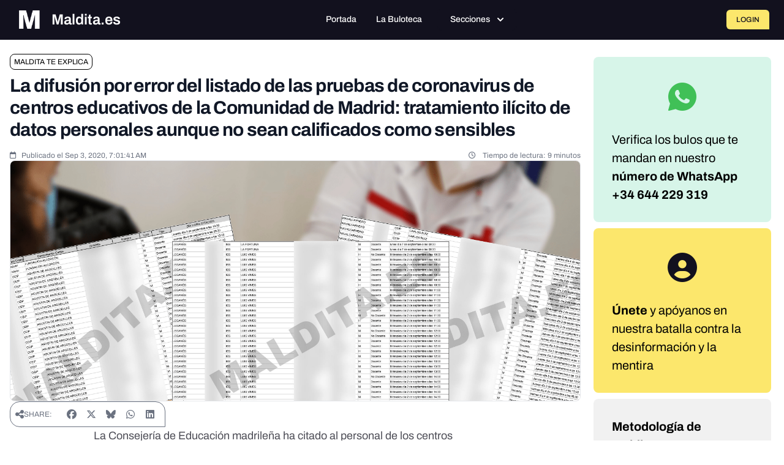

--- FILE ---
content_type: text/javascript; charset=utf-8
request_url: https://maldita.es/build/469.b80d11f5.js
body_size: 4716
content:
/*! For license information please see 469.b80d11f5.js.LICENSE.txt */
(self.webpackChunk=self.webpackChunk||[]).push([[469],{25172:e=>{e.exports=function(e,t){this.v=e,this.k=t},e.exports.__esModule=!0,e.exports.default=e.exports},16993:(e,t,r)=>{var n=r(75546);function o(){var t,r,i="function"==typeof Symbol?Symbol:{},u=i.iterator||"@@iterator",a=i.toStringTag||"@@toStringTag";function s(e,o,i,u){var a=o&&o.prototype instanceof f?o:f,s=Object.create(a.prototype);return n(s,"_invoke",function(e,n,o){var i,u,a,s=0,f=o||[],l=!1,p={p:0,n:0,v:t,a:h,f:h.bind(t,4),d:function(e,r){return i=e,u=0,a=t,p.n=r,c}};function h(e,n){for(u=e,a=n,r=0;!l&&s&&!o&&r<f.length;r++){var o,i=f[r],h=p.p,v=i[2];e>3?(o=v===n)&&(a=i[(u=i[4])?5:(u=3,3)],i[4]=i[5]=t):i[0]<=h&&((o=e<2&&h<i[1])?(u=0,p.v=n,p.n=i[1]):h<v&&(o=e<3||i[0]>n||n>v)&&(i[4]=e,i[5]=n,p.n=v,u=0))}if(o||e>1)return c;throw l=!0,n}return function(o,f,v){if(s>1)throw TypeError("Generator is already running");for(l&&1===f&&h(f,v),u=f,a=v;(r=u<2?t:a)||!l;){i||(u?u<3?(u>1&&(p.n=-1),h(u,a)):p.n=a:p.v=a);try{if(s=2,i){if(u||(o="next"),r=i[o]){if(!(r=r.call(i,a)))throw TypeError("iterator result is not an object");if(!r.done)return r;a=r.value,u<2&&(u=0)}else 1===u&&(r=i.return)&&r.call(i),u<2&&(a=TypeError("The iterator does not provide a '"+o+"' method"),u=1);i=t}else if((r=(l=p.n<0)?a:e.call(n,p))!==c)break}catch(e){i=t,u=1,a=e}finally{s=1}}return{value:r,done:l}}}(e,i,u),!0),s}var c={};function f(){}function l(){}function p(){}r=Object.getPrototypeOf;var h=[][u]?r(r([][u]())):(n(r={},u,(function(){return this})),r),v=p.prototype=f.prototype=Object.create(h);function d(e){return Object.setPrototypeOf?Object.setPrototypeOf(e,p):(e.__proto__=p,n(e,a,"GeneratorFunction")),e.prototype=Object.create(v),e}return l.prototype=p,n(v,"constructor",p),n(p,"constructor",l),l.displayName="GeneratorFunction",n(p,a,"GeneratorFunction"),n(v),n(v,a,"Generator"),n(v,u,(function(){return this})),n(v,"toString",(function(){return"[object Generator]"})),(e.exports=o=function(){return{w:s,m:d}},e.exports.__esModule=!0,e.exports.default=e.exports)()}e.exports=o,e.exports.__esModule=!0,e.exports.default=e.exports},55869:(e,t,r)=>{var n=r(887);e.exports=function(e,t,r,o,i){var u=n(e,t,r,o,i);return u.next().then((function(e){return e.done?e.value:u.next()}))},e.exports.__esModule=!0,e.exports.default=e.exports},887:(e,t,r)=>{var n=r(16993),o=r(11791);e.exports=function(e,t,r,i,u){return new o(n().w(e,t,r,i),u||Promise)},e.exports.__esModule=!0,e.exports.default=e.exports},11791:(e,t,r)=>{var n=r(25172),o=r(75546);e.exports=function e(t,r){function i(e,o,u,a){try{var s=t[e](o),c=s.value;return c instanceof n?r.resolve(c.v).then((function(e){i("next",e,u,a)}),(function(e){i("throw",e,u,a)})):r.resolve(c).then((function(e){s.value=e,u(s)}),(function(e){return i("throw",e,u,a)}))}catch(e){a(e)}}var u;this.next||(o(e.prototype),o(e.prototype,"function"==typeof Symbol&&Symbol.asyncIterator||"@asyncIterator",(function(){return this}))),o(this,"_invoke",(function(e,t,n){function o(){return new r((function(t,r){i(e,n,t,r)}))}return u=u?u.then(o,o):o()}),!0)},e.exports.__esModule=!0,e.exports.default=e.exports},75546:e=>{function t(r,n,o,i){var u=Object.defineProperty;try{u({},"",{})}catch(r){u=0}e.exports=t=function(e,r,n,o){function i(r,n){t(e,r,(function(e){return this._invoke(r,n,e)}))}r?u?u(e,r,{value:n,enumerable:!o,configurable:!o,writable:!o}):e[r]=n:(i("next",0),i("throw",1),i("return",2))},e.exports.__esModule=!0,e.exports.default=e.exports,t(r,n,o,i)}e.exports=t,e.exports.__esModule=!0,e.exports.default=e.exports},4373:e=>{e.exports=function(e){var t=Object(e),r=[];for(var n in t)r.unshift(n);return function e(){for(;r.length;)if((n=r.pop())in t)return e.value=n,e.done=!1,e;return e.done=!0,e}},e.exports.__esModule=!0,e.exports.default=e.exports},4633:(e,t,r)=>{var n=r(25172),o=r(16993),i=r(55869),u=r(887),a=r(11791),s=r(4373),c=r(30579);function f(){"use strict";var t=o(),r=t.m(f),l=(Object.getPrototypeOf?Object.getPrototypeOf(r):r.__proto__).constructor;function p(e){var t="function"==typeof e&&e.constructor;return!!t&&(t===l||"GeneratorFunction"===(t.displayName||t.name))}var h={throw:1,return:2,break:3,continue:3};function v(e){var t,r;return function(n){t||(t={stop:function(){return r(n.a,2)},catch:function(){return n.v},abrupt:function(e,t){return r(n.a,h[e],t)},delegateYield:function(e,o,i){return t.resultName=o,r(n.d,c(e),i)},finish:function(e){return r(n.f,e)}},r=function(e,r,o){n.p=t.prev,n.n=t.next;try{return e(r,o)}finally{t.next=n.n}}),t.resultName&&(t[t.resultName]=n.v,t.resultName=void 0),t.sent=n.v,t.next=n.n;try{return e.call(this,t)}finally{n.p=t.prev,n.n=t.next}}}return(e.exports=f=function(){return{wrap:function(e,r,n,o){return t.w(v(e),r,n,o&&o.reverse())},isGeneratorFunction:p,mark:t.m,awrap:function(e,t){return new n(e,t)},AsyncIterator:a,async:function(e,t,r,n,o){return(p(t)?u:i)(v(e),t,r,n,o)},keys:s,values:c}},e.exports.__esModule=!0,e.exports.default=e.exports)()}e.exports=f,e.exports.__esModule=!0,e.exports.default=e.exports},30579:(e,t,r)=>{var n=r(73738).default;e.exports=function(e){if(null!=e){var t=e["function"==typeof Symbol&&Symbol.iterator||"@@iterator"],r=0;if(t)return t.call(e);if("function"==typeof e.next)return e;if(!isNaN(e.length))return{next:function(){return e&&r>=e.length&&(e=void 0),{value:e&&e[r++],done:!e}}}}throw new TypeError(n(e)+" is not iterable")},e.exports.__esModule=!0,e.exports.default=e.exports},54756:(e,t,r)=>{var n=r(4633)();e.exports=n;try{regeneratorRuntime=n}catch(e){"object"==typeof globalThis?globalThis.regeneratorRuntime=n:Function("r","regeneratorRuntime = r")(n)}},74488:(e,t,r)=>{"use strict";var n=r(67680),o=Math.floor,i=function(e,t){var r=e.length;if(r<8)for(var u,a,s=1;s<r;){for(a=s,u=e[s];a&&t(e[a-1],u)>0;)e[a]=e[--a];a!==s++&&(e[a]=u)}else for(var c=o(r/2),f=i(n(e,0,c),t),l=i(n(e,c),t),p=f.length,h=l.length,v=0,d=0;v<p||d<h;)e[v+d]=v<p&&d<h?t(f[v],l[d])<=0?f[v++]:l[d++]:v<p?f[v++]:l[d++];return e};e.exports=i},67416:(e,t,r)=>{"use strict";var n=r(79039),o=r(78227),i=r(43724),u=r(96395),a=o("iterator");e.exports=!n((function(){var e=new URL("b?a=1&b=2&c=3","http://a"),t=e.searchParams,r=new URLSearchParams("a=1&a=2&b=3"),n="";return e.pathname="c%20d",t.forEach((function(e,r){t.delete("b"),n+=r+e})),r.delete("a",2),r.delete("b",void 0),u&&(!e.toJSON||!r.has("a",1)||r.has("a",2)||!r.has("a",void 0)||r.has("b"))||!t.size&&(u||!i)||!t.sort||"http://a/c%20d?a=1&c=3"!==e.href||"3"!==t.get("c")||"a=1"!==String(new URLSearchParams("?a=1"))||!t[a]||"a"!==new URL("https://a@b").username||"b"!==new URLSearchParams(new URLSearchParams("a=b")).get("a")||"xn--e1aybc"!==new URL("http://тест").host||"#%D0%B1"!==new URL("http://a#б").hash||"a1c3"!==n||"x"!==new URL("http://x",void 0).host}))},98406:(e,t,r)=>{"use strict";r(23792);var n=r(46518),o=r(24475),i=r(93389),u=r(69565),a=r(79504),s=r(43724),c=r(67416),f=r(36840),l=r(62106),p=r(56279),h=r(10687),v=r(33994),d=r(91181),y=r(90679),x=r(94901),g=r(39297),b=r(76080),w=r(36955),m=r(28551),_=r(20034),k=r(655),R=r(2360),S=r(6980),U=r(70081),L=r(50851),O=r(62529),P=r(22812),j=r(78227),M=r(74488),T=j("iterator"),E="URLSearchParams",G=E+"Iterator",F=d.set,N=d.getterFor(E),z=d.getterFor(G),C=i("fetch"),I=i("Request"),A=i("Headers"),q=I&&I.prototype,Q=A&&A.prototype,B=o.RegExp,D=o.TypeError,H=o.decodeURIComponent,J=o.encodeURIComponent,Y=a("".charAt),K=a([].join),V=a([].push),W=a("".replace),X=a([].shift),Z=a([].splice),$=a("".split),ee=a("".slice),te=/\+/g,re=Array(4),ne=function(e){return re[e-1]||(re[e-1]=B("((?:%[\\da-f]{2}){"+e+"})","gi"))},oe=function(e){try{return H(e)}catch(t){return e}},ie=function(e){var t=W(e,te," "),r=4;try{return H(t)}catch(e){for(;r;)t=W(t,ne(r--),oe);return t}},ue=/[!'()~]|%20/g,ae={"!":"%21","'":"%27","(":"%28",")":"%29","~":"%7E","%20":"+"},se=function(e){return ae[e]},ce=function(e){return W(J(e),ue,se)},fe=v((function(e,t){F(this,{type:G,target:N(e).entries,index:0,kind:t})}),E,(function(){var e=z(this),t=e.target,r=e.index++;if(!t||r>=t.length)return e.target=void 0,O(void 0,!0);var n=t[r];switch(e.kind){case"keys":return O(n.key,!1);case"values":return O(n.value,!1)}return O([n.key,n.value],!1)}),!0),le=function(e){this.entries=[],this.url=null,void 0!==e&&(_(e)?this.parseObject(e):this.parseQuery("string"==typeof e?"?"===Y(e,0)?ee(e,1):e:k(e)))};le.prototype={type:E,bindURL:function(e){this.url=e,this.update()},parseObject:function(e){var t,r,n,o,i,a,s,c=this.entries,f=L(e);if(f)for(r=(t=U(e,f)).next;!(n=u(r,t)).done;){if(i=(o=U(m(n.value))).next,(a=u(i,o)).done||(s=u(i,o)).done||!u(i,o).done)throw new D("Expected sequence with length 2");V(c,{key:k(a.value),value:k(s.value)})}else for(var l in e)g(e,l)&&V(c,{key:l,value:k(e[l])})},parseQuery:function(e){if(e)for(var t,r,n=this.entries,o=$(e,"&"),i=0;i<o.length;)(t=o[i++]).length&&(r=$(t,"="),V(n,{key:ie(X(r)),value:ie(K(r,"="))}))},serialize:function(){for(var e,t=this.entries,r=[],n=0;n<t.length;)e=t[n++],V(r,ce(e.key)+"="+ce(e.value));return K(r,"&")},update:function(){this.entries.length=0,this.parseQuery(this.url.query)},updateURL:function(){this.url&&this.url.update()}};var pe=function(){y(this,he);var e=F(this,new le(arguments.length>0?arguments[0]:void 0));s||(this.size=e.entries.length)},he=pe.prototype;if(p(he,{append:function(e,t){var r=N(this);P(arguments.length,2),V(r.entries,{key:k(e),value:k(t)}),s||this.length++,r.updateURL()},delete:function(e){for(var t=N(this),r=P(arguments.length,1),n=t.entries,o=k(e),i=r<2?void 0:arguments[1],u=void 0===i?i:k(i),a=0;a<n.length;){var c=n[a];if(c.key!==o||void 0!==u&&c.value!==u)a++;else if(Z(n,a,1),void 0!==u)break}s||(this.size=n.length),t.updateURL()},get:function(e){var t=N(this).entries;P(arguments.length,1);for(var r=k(e),n=0;n<t.length;n++)if(t[n].key===r)return t[n].value;return null},getAll:function(e){var t=N(this).entries;P(arguments.length,1);for(var r=k(e),n=[],o=0;o<t.length;o++)t[o].key===r&&V(n,t[o].value);return n},has:function(e){for(var t=N(this).entries,r=P(arguments.length,1),n=k(e),o=r<2?void 0:arguments[1],i=void 0===o?o:k(o),u=0;u<t.length;){var a=t[u++];if(a.key===n&&(void 0===i||a.value===i))return!0}return!1},set:function(e,t){var r=N(this);P(arguments.length,1);for(var n,o=r.entries,i=!1,u=k(e),a=k(t),c=0;c<o.length;c++)(n=o[c]).key===u&&(i?Z(o,c--,1):(i=!0,n.value=a));i||V(o,{key:u,value:a}),s||(this.size=o.length),r.updateURL()},sort:function(){var e=N(this);M(e.entries,(function(e,t){return e.key>t.key?1:-1})),e.updateURL()},forEach:function(e){for(var t,r=N(this).entries,n=b(e,arguments.length>1?arguments[1]:void 0),o=0;o<r.length;)n((t=r[o++]).value,t.key,this)},keys:function(){return new fe(this,"keys")},values:function(){return new fe(this,"values")},entries:function(){return new fe(this,"entries")}},{enumerable:!0}),f(he,T,he.entries,{name:"entries"}),f(he,"toString",(function(){return N(this).serialize()}),{enumerable:!0}),s&&l(he,"size",{get:function(){return N(this).entries.length},configurable:!0,enumerable:!0}),h(pe,E),n({global:!0,constructor:!0,forced:!c},{URLSearchParams:pe}),!c&&x(A)){var ve=a(Q.has),de=a(Q.set),ye=function(e){if(_(e)){var t,r=e.body;if(w(r)===E)return t=e.headers?new A(e.headers):new A,ve(t,"content-type")||de(t,"content-type","application/x-www-form-urlencoded;charset=UTF-8"),R(e,{body:S(0,k(r)),headers:S(0,t)})}return e};if(x(C)&&n({global:!0,enumerable:!0,dontCallGetSet:!0,forced:!0},{fetch:function(e){return C(e,arguments.length>1?ye(arguments[1]):{})}}),x(I)){var xe=function(e){return y(this,q),new I(e,arguments.length>1?ye(arguments[1]):{})};q.constructor=xe,xe.prototype=q,n({global:!0,constructor:!0,dontCallGetSet:!0,forced:!0},{Request:xe})}}e.exports={URLSearchParams:pe,getState:N}},48408:(e,t,r)=>{"use strict";r(98406)},10467:(e,t,r)=>{"use strict";function n(e,t,r,n,o,i,u){try{var a=e[i](u),s=a.value}catch(e){return void r(e)}a.done?t(s):Promise.resolve(s).then(n,o)}function o(e){return function(){var t=this,r=arguments;return new Promise((function(o,i){var u=e.apply(t,r);function a(e){n(u,o,i,a,s,"next",e)}function s(e){n(u,o,i,a,s,"throw",e)}a(void 0)}))}}r.d(t,{A:()=>o})}}]);

--- FILE ---
content_type: text/javascript; charset=utf-8
request_url: https://maldita.es/build/7453.309fb792.js
body_size: 62299
content:
"use strict";(self.webpackChunk=self.webpackChunk||[]).push([[7453],{27453:(e,a,s)=>{s.d(a,{JK:()=>_,pw:()=>b});var t=s(82284),n=s(64467),r=s(85501),i=s(63662),o=s(80296),l=(s(2259),s(16280),s(52675),s(89463),s(83237),s(76918),s(28706),s(2008),s(51629),s(23418),s(74423),s(25276),s(64346),s(23792),s(48598),s(62062),s(44114),s(72712),s(34782),s(23288),s(62010),s(2892),s(40150),s(59904),s(67945),s(84185),s(5506),s(83851),s(81278),s(79432),s(26099),s(84864),s(57465),s(27495),s(87745),s(90906),s(38781),s(21699),s(47764),s(71761),s(25440),s(73772),s(62953),s(42762),s(23500),s(8769));function c(e,a){var s=Object.keys(e);if(Object.getOwnPropertySymbols){var t=Object.getOwnPropertySymbols(e);a&&(t=t.filter((function(a){return Object.getOwnPropertyDescriptor(e,a).enumerable}))),s.push.apply(s,t)}return s}function d(e,a){var s="undefined"!=typeof Symbol&&e[Symbol.iterator]||e["@@iterator"];if(!s){if(Array.isArray(e)||(s=function(e,a){if(!e)return;if("string"==typeof e)return u(e,a);var s=Object.prototype.toString.call(e).slice(8,-1);"Object"===s&&e.constructor&&(s=e.constructor.name);if("Map"===s||"Set"===s)return Array.from(e);if("Arguments"===s||/^(?:Ui|I)nt(?:8|16|32)(?:Clamped)?Array$/.test(s))return u(e,a)}(e))||a&&e&&"number"==typeof e.length){s&&(e=s);var t=0,n=function(){};return{s:n,n:function(){return t>=e.length?{done:!0}:{done:!1,value:e[t++]}},e:function(e){throw e},f:n}}throw new TypeError("Invalid attempt to iterate non-iterable instance.\nIn order to be iterable, non-array objects must have a [Symbol.iterator]() method.")}var r,i=!0,o=!1;return{s:function(){s=s.call(e)},n:function(){var e=s.next();return i=e.done,e},e:function(e){o=!0,r=e},f:function(){try{i||null==s.return||s.return()}finally{if(o)throw r}}}}function u(e,a){(null==a||a>e.length)&&(a=e.length);for(var s=0,t=new Array(a);s<a;s++)t[s]=e[s];return t}function m(){m=function(e,a){return new s(e,void 0,a)};var e=RegExp.prototype,a=new WeakMap;function s(e,t,n){var r=new RegExp(e,t);return a.set(r,n||a.get(e)),(0,i.A)(r,s.prototype)}function n(e,s){var t=a.get(s);return Object.keys(t).reduce((function(a,s){var n=t[s];if("number"==typeof n)a[s]=e[n];else{for(var r=0;void 0===e[n[r]]&&r+1<n.length;)r++;a[s]=e[n[r]]}return a}),Object.create(null))}return(0,r.A)(s,RegExp),s.prototype.exec=function(a){var s=e.exec.call(this,a);if(s){s.groups=n(s,this);var t=s.indices;t&&(t.groups=n(t,this))}return s},s.prototype[Symbol.replace]=function(s,r){if("string"==typeof r){var i=a.get(this);return e[Symbol.replace].call(this,s,r.replace(/\$<([^>]+)>/g,(function(e,a){var s=i[a];return"$"+(Array.isArray(s)?s.join("$"):s)})))}if("function"==typeof r){var o=this;return e[Symbol.replace].call(this,s,(function(){var e=arguments;return"object"!=(0,t.A)(e[e.length-1])&&(e=[].slice.call(e)).push(n(e,o)),r.apply(this,e)}))}return e[Symbol.replace].call(this,s,r)},m.apply(this,arguments)}function g(e,a){var s=Object.entries(a).map((function(e){return(0,o.A)(e,1)[0].replace(/([-[\]{}()*+?.\\^$|#,])/g,"\\$1")}));return 0===s.length?e:e.replace(new RegExp(s.join("|"),"g"),(function(e){return a[e].toString()}))}function p(e,a,s){if(null===e||""===e)return"";if(void 0===a["%count%"]||Number.isNaN(a["%count%"]))return g(e,a);var t=Number(a["%count%"]),n=[];n=/^\|+$/.test(e)?e.split("|"):e.match(/(?:\|\||[^|])+/g)||[];var r,i=m(/^((\{\s*(\x2D?\d+(\.\d+)?[\s*,\s*\-?\d+(.\d+)?]*)\s*\})|([[\]])\s*(\x2DInf|\x2D?\d+(\.\d+)?)\s*,\s*(\+?Inf|\x2D?\d+(\.\d+)?)\s*([[\]]))\s*([\s\S]*?)$/,{interval:1,left_delimiter:5,left:6,right:8,right_delimiter:10,message:11}),o=[],l=d(n);try{for(l.s();!(r=l.n()).done;){var c=r.value,u=(c=c.trim().replace(/\|\|/g,"|")).match(i);if(u){var p=u.groups||{};if(u[2]){var h,v=d(u[3].split(","));try{for(v.s();!(h=v.n()).done;){var f=h.value;if(t===Number(f))return g(p.message,a)}}catch(e){v.e(e)}finally{v.f()}}else{var b="-Inf"===p.left?Number.NEGATIVE_INFINITY:Number(p.left),_=["Inf","+Inf"].includes(p.right)?Number.POSITIVE_INFINITY:Number(p.right);if(("["===p.left_delimiter?t>=b:t>b)&&("]"===p.right_delimiter?t<=_:t<_))return g(p.message,a)}}else{var y=c.match(/^\w+:\s*(.*?)$/);o.push(y?y[1]:c)}}}catch(e){l.e(e)}finally{l.f()}var w=function(e,a){e=Math.abs(e);var s=a;if("pt_BR"===a||"en_US_POSIX"===a)return 0;switch(s=s.length>3?s.substring(0,s.indexOf("_")):s){case"af":case"bn":case"bg":case"ca":case"da":case"de":case"el":case"en":case"en_US_POSIX":case"eo":case"es":case"et":case"eu":case"fa":case"fi":case"fo":case"fur":case"fy":case"gl":case"gu":case"ha":case"he":case"hu":case"is":case"it":case"ku":case"lb":case"ml":case"mn":case"mr":case"nah":case"nb":case"ne":case"nl":case"nn":case"no":case"oc":case"om":case"or":case"pa":case"pap":case"ps":case"pt":case"so":case"sq":case"sv":case"sw":case"ta":case"te":case"tk":case"ur":case"zu":return 1===e?0:1;case"am":case"bh":case"fil":case"fr":case"gun":case"hi":case"hy":case"ln":case"mg":case"nso":case"pt_BR":case"ti":case"wa":return e<2?0:1;case"be":case"bs":case"hr":case"ru":case"sh":case"sr":case"uk":return 1==e%10&&11!=e%100?0:e%10>=2&&e%10<=4&&(e%100<10||e%100>=20)?1:2;case"cs":case"sk":return 1===e?0:e>=2&&e<=4?1:2;case"ga":return 1===e?0:2===e?1:2;case"lt":return 1==e%10&&11!=e%100?0:e%10>=2&&(e%100<10||e%100>=20)?1:2;case"sl":return 1==e%100?0:2==e%100?1:3==e%100||4==e%100?2:3;case"mk":return 1==e%10?0:1;case"mt":return 1===e?0:0===e||e%100>1&&e%100<11?1:e%100>10&&e%100<20?2:3;case"lv":return 0===e?0:1==e%10&&11!=e%100?1:2;case"pl":return 1===e?0:e%10>=2&&e%10<=4&&(e%100<12||e%100>14)?1:2;case"cy":return 1===e?0:2===e?1:8===e||11===e?2:3;case"ro":return 1===e?0:0===e||e%100>0&&e%100<20?1:2;case"ar":return 0===e?0:1===e?1:2===e?2:e%100>=3&&e%100<=10?3:e%100>=11&&e%100<=99?4:5;default:return 0}}(t,s);if(void 0===o[w]){if(1===n.length&&void 0!==o[0])return g(o[0],a);throw new Error('Unable to choose a translation for "'.concat(e,'" with locale "').concat(s,'" for value "').concat(t,'". Double check that this translation has the correct plural options (e.g. "There is one apple|There are %count% apples").'))}return g(o[w],a)}function h(e,a,s){if(""===e)return"";var t=new l.S(e,[s.replace("_","-")],void 0,{ignoreTag:!0});return a=function(e){for(var a=1;a<arguments.length;a++){var s=null!=arguments[a]?arguments[a]:{};a%2?c(Object(s),!0).forEach((function(a){(0,n.A)(e,a,s[a])})):Object.getOwnPropertyDescriptors?Object.defineProperties(e,Object.getOwnPropertyDescriptors(s)):c(Object(s)).forEach((function(a){Object.defineProperty(e,a,Object.getOwnPropertyDescriptor(s,a))}))}return e}({},a),Object.entries(a).forEach((function(e){var s=(0,o.A)(e,2),t=s[0],n=s[1];(t.includes("%")||t.includes("{"))&&(delete a[t],a[t.replace(/[%{} ]/g,"").trim()]=n)})),t.format(a)}function v(){return document.documentElement.getAttribute("data-symfony-ux-translator-locale")||(document.documentElement.lang?document.documentElement.lang.replace("-","_"):null)||"en"}var f=function(e){var a=e.messages,s=e.locale,t=void 0===s?v():s,n=e.localeFallbacks,r=void 0===n?{}:n,i=e.throwWhenNotFound,o=a,l=r,c=t,d=void 0!==i&&i;return{setLocale:function(e){c=e},getLocale:function(){return c},setThrowWhenNotFound:function(e){d=e},trans:function(e){var a,s,t,n=arguments.length>1&&void 0!==arguments[1]?arguments[1]:{},r=arguments.length>2&&void 0!==arguments[2]?arguments[2]:"messages",i=arguments.length>3&&void 0!==arguments[3]?arguments[3]:null;void 0===r&&(r="messages"),null==i&&(i=c);var u=null!==(a=o[e])&&void 0!==a?a:null;if(null===u)return e;var m=null!==(s=u.translations["".concat(r,"+intl-icu")])&&void 0!==s?s:void 0;if(void 0!==m){for(;void 0===m[i]&&(i=l[i]););if(i)return h(m[i],n,i)}var g=null!==(t=u.translations[r])&&void 0!==t?t:void 0;if(void 0!==g){for(;void 0===g[i]&&(i=l[i]););if(i)return p(g[i],n,i)}if(d)throw new Error('No translation message found with id "'.concat(e,'".'));return e}}}({messages:{"This value should be false.":{translations:{validators:{en:"This value should be false.",es:"Este valor debería ser falso.",ar:"هذه القيمة يجب أن تكون خاطئة."}}},"This value should be true.":{translations:{validators:{en:"This value should be true.",es:"Este valor debería ser verdadero.",ar:"هذه القيمة يجب أن تكون صحيحة."}}},"This value should be of type {{ type }}.":{translations:{validators:{en:"This value should be of type {{ type }}.",es:"Este valor debería ser de tipo {{ type }}.",ar:"هذه القيمة يجب ان تكون من نوع {{ type }}."}}},"This value should be blank.":{translations:{validators:{en:"This value should be blank.",es:"Este valor debería estar vacío.",ar:"هذه القيمة يجب ان تكون فارغة."}}},"The value you selected is not a valid choice.":{translations:{validators:{en:"The value you selected is not a valid choice.",es:"El valor seleccionado no es una opción válida.",ar:"القيمة المختارة ليست خيار صحيح."}}},"You must select at least {{ limit }} choice.|You must select at least {{ limit }} choices.":{translations:{validators:{en:"You must select at least {{ limit }} choice.|You must select at least {{ limit }} choices.",es:"Debe seleccionar al menos {{ limit }} opción.|Debe seleccionar al menos {{ limit }} opciones.",ar:"يجب ان تختار {{ limit }} اختيار على الاقل.|يجب ان تختار {{ limit }} اختيار على الاقل.|يجب ان تختار {{ limit }} اختيارات على الاقل.|يجب ان تختار {{ limit }} اختيار على الاقل.|يجب ان تختار {{ limit }} اختيار على الاقل.|يجب ان تختار {{ limit }} اختيار على الاقل."}}},"You must select at most {{ limit }} choice.|You must select at most {{ limit }} choices.":{translations:{validators:{en:"You must select at most {{ limit }} choice.|You must select at most {{ limit }} choices.",es:"Debe seleccionar como máximo {{ limit }} opción.|Debe seleccionar como máximo {{ limit }} opciones.",ar:"يجب ان تختار {{ limit }} اختيار على الاكثر.|يجب ان تختار {{ limit }} اختيار على الاكثر.|يجب ان تختار {{ limit }} اختيارات على الاكثر.|يجب ان تختار {{ limit }} اختيار على الاكثر.|يجب ان تختار {{ limit }} اختيار على الاكثر.|يجب ان تختار {{ limit }} اختيار على الاكثر."}}},"One or more of the given values is invalid.":{translations:{validators:{en:"One or more of the given values is invalid.",es:"Uno o más de los valores indicados no son válidos.",ar:"واحد أو أكثر من القيم المعطاه خاطئ."}}},"This field was not expected.":{translations:{validators:{en:"This field was not expected.",es:"Este campo no se esperaba.",ar:"لم يكن من المتوقع هذا الحقل."}}},"This field is missing.":{translations:{validators:{en:"This field is missing.",es:"Este campo falta.",ar:"هذا الحقل مفقود."}}},"This value is not a valid date.":{translations:{validators:{en:"This value is not a valid date.",es:"Este valor no es una fecha válida.",ar:"هذه القيمة ليست تاريخ صالح."}}},"This value is not a valid datetime.":{translations:{validators:{en:"This value is not a valid datetime.",es:"Este valor no es una fecha y hora válida.",ar:"هذه القيمة ليست تاريخ و وقت صالح."}}},"This value is not a valid email address.":{translations:{validators:{en:"This value is not a valid email address.",es:"Este valor no es una dirección de email válida.",ar:"هذه القيمة ليست لها عنوان بريد إلكتروني صحيح."}}},"The file could not be found.":{translations:{validators:{en:"The file could not be found.",es:"No se pudo encontrar el archivo.",ar:"لا يمكن العثور على الملف."}}},"The file is not readable.":{translations:{validators:{en:"The file is not readable.",es:"No se puede leer el archivo.",ar:"الملف غير قابل للقراءة."}}},"The file is too large ({{ size }} {{ suffix }}). Allowed maximum size is {{ limit }} {{ suffix }}.":{translations:{validators:{en:"The file is too large ({{ size }} {{ suffix }}). Allowed maximum size is {{ limit }} {{ suffix }}.",es:"El archivo es demasiado grande ({{ size }} {{ suffix }}). El tamaño máximo permitido es {{ limit }} {{ suffix }}.",ar:"الملف كبير جدا ({{ size }} {{ suffix }}).اقصى مساحه مسموح بها ({{ limit }} {{ suffix }})."}}},"The mime type of the file is invalid ({{ type }}). Allowed mime types are {{ types }}.":{translations:{validators:{en:"The mime type of the file is invalid ({{ type }}). Allowed mime types are {{ types }}.",es:"El tipo mime del archivo no es válido ({{ type }}). Los tipos mime válidos son {{ types }}.",ar:"نوع الملف غير صحيح ({{ type }}). الانواع المسموح بها هى {{ types }}."}}},"This value should be {{ limit }} or less.":{translations:{validators:{en:"This value should be {{ limit }} or less.",es:"Este valor debería ser {{ limit }} o menos.",ar:"هذه القيمة يجب ان تكون {{ limit }} او اقل."}}},"This value is too long. It should have {{ limit }} character or less.|This value is too long. It should have {{ limit }} characters or less.":{translations:{validators:{en:"This value is too long. It should have {{ limit }} character or less.|This value is too long. It should have {{ limit }} characters or less.",es:"Este valor es demasiado largo. Debería tener {{ limit }} carácter o menos.|Este valor es demasiado largo. Debería tener {{ limit }} caracteres o menos.",ar:"هذه القيمة طويلة جدا. يجب ان تكون {{ limit }} حرف او اقل.|هذه القيمة طويلة جدا. يجب ان تكون {{ limit }} حرف او اقل.|هذه القيمة طويلة جدا. يجب ان تكون {{ limit }} حروف او اقل.|هذه القيمة طويلة جدا. يجب ان تكون {{ limit }} حرف او اقل.|هذه القيمة طويلة جدا. يجب ان تكون {{ limit }} حرف او اقل.|هذه القيمة طويلة جدا. يجب ان تكون {{ limit }} حرف او اقل."}}},"This value should be {{ limit }} or more.":{translations:{validators:{en:"This value should be {{ limit }} or more.",es:"Este valor debería ser {{ limit }} o más.",ar:"هذه القيمة يجب ان تكون {{ limit }} او اكثر."}}},"This value is too short. It should have {{ limit }} character or more.|This value is too short. It should have {{ limit }} characters or more.":{translations:{validators:{en:"This value is too short. It should have {{ limit }} character or more.|This value is too short. It should have {{ limit }} characters or more.",es:"Este valor es demasiado corto. Debería tener {{ limit }} carácter o más.|Este valor es demasiado corto. Debería tener {{ limit }} caracteres o más.",ar:"هذه القيمة قصيرة جدا. يجب ان تكون {{ limit }} حرف او اكثر.|هذه القيمة قصيرة جدا. يجب ان تكون {{ limit }} حرف او اكثر.|هذه القيمة قصيرة جدا. يجب ان تكون {{ limit }} حروف او اكثر.|هذه القيمة قصيرة جدا. يجب ان تكون {{ limit }} حرف او اكثر.|هذه القيمة قصيرة جدا. يجب ان تكون {{ limit }} حرف او اكثر.|هذه القيمة قصيرة جدا. يجب ان تكون {{ limit }} حرف او اكثر."}}},"This value should not be blank.":{translations:{validators:{en:"This value should not be blank.",es:"Este valor no debería estar vacío.",ar:"هذه القيمة يجب لا تكون فارغة."}}},"This value should not be null.":{translations:{validators:{en:"This value should not be null.",es:"Este valor no debería ser nulo.",ar:"هذه القيمة يجب لا تكون فارغة."}}},"This value should be null.":{translations:{validators:{en:"This value should be null.",es:"Este valor debería ser nulo.",ar:"هذه القيمة يجب ان تكون فارغة."}}},"This value is not valid.":{translations:{validators:{en:"This value is not valid.",es:"Este valor no es válido.",ar:"هذه القيمة غير صحيحة."}}},"This value is not a valid time.":{translations:{validators:{en:"This value is not a valid time.",es:"Este valor no es una hora válida.",ar:"هذه القيمة ليست وقت صحيح."}}},"This value is not a valid URL.":{translations:{validators:{en:"This value is not a valid URL.",es:"Este valor no es una URL válida.",ar:"هذه القيمة ليست رابط الكترونى صحيح."}}},"The two values should be equal.":{translations:{validators:{en:"The two values should be equal.",es:"Los dos valores deberían ser iguales.",ar:"القيمتان يجب ان تكونا متساويتان."}}},"The file is too large. Allowed maximum size is {{ limit }} {{ suffix }}.":{translations:{validators:{en:"The file is too large. Allowed maximum size is {{ limit }} {{ suffix }}.",es:"El archivo es demasiado grande. El tamaño máximo permitido es {{ limit }} {{ suffix }}.",ar:"الملف كبير جدا. اقصى مساحه مسموح بها {{ limit }} {{ suffix }}."}}},"The file is too large.":{translations:{validators:{en:"The file is too large.",es:"El archivo es demasiado grande.",ar:"الملف كبير جدا."}}},"The file could not be uploaded.":{translations:{validators:{en:"The file could not be uploaded.",es:"No se pudo subir el archivo.",ar:"تعذر تحميل الملف."}}},"This value should be a valid number.":{translations:{validators:{en:"This value should be a valid number.",es:"Este valor debería ser un número válido.",ar:"هذه القيمة يجب ان تكون رقم."}}},"This file is not a valid image.":{translations:{validators:{en:"This file is not a valid image.",es:"El archivo no es una imagen válida.",ar:"هذا الملف غير صالح للصورة."}}},"This is not a valid IP address.":{translations:{validators:{en:"This value is not a valid IP address.",es:"Este valor no es una dirección IP válida.",ar:"هذا ليس عنوان IP صحيح."}}},"This value is not a valid language.":{translations:{validators:{en:"This value is not a valid language.",es:"Este valor no es un idioma válido.",ar:"هذه القيمة ليست لغة صحيحة."}}},"This value is not a valid locale.":{translations:{validators:{en:"This value is not a valid locale.",es:"Este valor no es una localización válida.",ar:"هذه القيمة ليست موقع صحيح."}}},"This value is not a valid country.":{translations:{validators:{en:"This value is not a valid country.",es:"Este valor no es un país válido.",ar:"هذه القيمة ليست بلدا صالحا."}}},"This value is already used.":{translations:{validators:{en:"This value is already used.",es:"Este valor ya se ha utilizado.",ar:"هذه القيمة مستخدمة بالفعل."}}},"The size of the image could not be detected.":{translations:{validators:{en:"The size of the image could not be detected.",es:"No se pudo determinar el tamaño de la imagen.",ar:"لم استطع معرفة حجم الصورة."}}},"The image width is too big ({{ width }}px). Allowed maximum width is {{ max_width }}px.":{translations:{validators:{en:"The image width is too big ({{ width }}px). Allowed maximum width is {{ max_width }}px.",es:"La anchura de la imagen es demasiado grande ({{ width }}px). La anchura máxima permitida es de {{ max_width }}px.",ar:"عرض الصورة كبير جدا ({{ width }}px). اقصى عرض مسموح به هو{{ max_width }}px."}}},"The image width is too small ({{ width }}px). Minimum width expected is {{ min_width }}px.":{translations:{validators:{en:"The image width is too small ({{ width }}px). Minimum width expected is {{ min_width }}px.",es:"La anchura de la imagen es demasiado pequeña ({{ width }}px). La anchura mínima requerida es de {{ min_width }}px.",ar:"عرض الصورة صغير جدا ({{ width }}px). اقل عرض مسموح به هو{{ min_width }}px."}}},"The image height is too big ({{ height }}px). Allowed maximum height is {{ max_height }}px.":{translations:{validators:{en:"The image height is too big ({{ height }}px). Allowed maximum height is {{ max_height }}px.",es:"La altura de la imagen es demasiado grande ({{ height }}px). La altura máxima permitida es de {{ max_height }}px.",ar:"طول الصورة كبير جدا ({{ height }}px). اقصى طول مسموح به هو{{ max_height }}px."}}},"The image height is too small ({{ height }}px). Minimum height expected is {{ min_height }}px.":{translations:{validators:{en:"The image height is too small ({{ height }}px). Minimum height expected is {{ min_height }}px.",es:"La altura de la imagen es demasiado pequeña ({{ height }}px). La altura mínima requerida es de {{ min_height }}px.",ar:"طول الصورة صغير جدا ({{ height }}px). اقل طول مسموح به هو{{ min_height }}px."}}},"This value should be the user's current password.":{translations:{validators:{en:"This value should be the user's current password.",es:"Este valor debería ser la contraseña actual del usuario.",ar:"هذه القيمة يجب ان تكون كلمة سر المستخدم الحالية."}}},"This value should have exactly {{ limit }} character.|This value should have exactly {{ limit }} characters.":{translations:{validators:{en:"This value should have exactly {{ limit }} character.|This value should have exactly {{ limit }} characters.",es:"Este valor debería tener exactamente {{ limit }} carácter.|Este valor debería tener exactamente {{ limit }} caracteres.",ar:"هذه القيمة يجب ان تحتوى على {{ limit }} حرف فقط.|هذه القيمة يجب ان تحتوى على {{ limit }} حرف فقط.|هذه القيمة يجب ان تحتوى على {{ limit }} حروف فقط.|هذه القيمة يجب ان تحتوى على {{ limit }} حرف فقط.|هذه القيمة يجب ان تحتوى على {{ limit }} حرف فقط.|هذه القيمة يجب ان تحتوى على {{ limit }} حرف فقط."}}},"The file was only partially uploaded.":{translations:{validators:{en:"The file was only partially uploaded.",es:"El archivo se cargó solo parcialmente.",ar:"تم استقبال جزء من الملف فقط."}}},"No file was uploaded.":{translations:{validators:{en:"No file was uploaded.",es:"No se subió ningún archivo.",ar:"لم يتم ارسال اى ملف."}}},"No temporary folder was configured in php.ini.":{translations:{validators:{en:"No temporary folder was configured in php.ini, or the configured folder does not exist.",es:"Ninguna carpeta temporal fue configurada en php.ini o la carpeta configurada no existe.",ar:"لم يتم تكوين مجلد مؤقت في ملف php.ini."}}},"Cannot write temporary file to disk.":{translations:{validators:{en:"Cannot write temporary file to disk.",es:"No se pudo escribir el archivo temporal en el disco.",ar:"لم استطع كتابة الملف المؤقت."}}},"A PHP extension caused the upload to fail.":{translations:{validators:{en:"A PHP extension caused the upload to fail.",es:"Una extensión de PHP provocó que la carga fallara.",ar:"احد اضافات PHP تسببت فى فشل استقبال الملف."}}},"This collection should contain {{ limit }} element or more.|This collection should contain {{ limit }} elements or more.":{translations:{validators:{en:"This collection should contain {{ limit }} element or more.|This collection should contain {{ limit }} elements or more.",es:"Esta colección debe contener {{ limit }} elemento o más.|Esta colección debe contener {{ limit }} elementos o más.",ar:"هذه المجموعة يجب ان تحتوى على {{ limit }} عنصر او اكثر.|هذه المجموعة يجب ان تحتوى على {{ limit }} عنصر او اكثر.|هذه المجموعة يجب ان تحتوى على {{ limit }} عناصر او اكثر.|هذه المجموعة يجب ان تحتوى على {{ limit }} عنصر او اكثر.|هذه المجموعة يجب ان تحتوى على {{ limit }} عنصر او اكثر.|هذه المجموعة يجب ان تحتوى على {{ limit }} عنصر او اكثر."}}},"This collection should contain {{ limit }} element or less.|This collection should contain {{ limit }} elements or less.":{translations:{validators:{en:"This collection should contain {{ limit }} element or less.|This collection should contain {{ limit }} elements or less.",es:"Esta colección debe contener {{ limit }} elemento o menos.|Esta colección debe contener {{ limit }} elementos o menos.",ar:"هذه المجموعة يجب ان تحتوى على {{ limit }} عنصر او اقل.|هذه المجموعة يجب ان تحتوى على {{ limit }} عنصر او اقل.|هذه المجموعة يجب ان تحتوى على {{ limit }} عناصر او اقل.|هذه المجموعة يجب ان تحتوى على {{ limit }} عنصر او اقل.|هذه المجموعة يجب ان تحتوى على {{ limit }} عنصر او اقل.|هذه المجموعة يجب ان تحتوى على {{ limit }} عنصر او اقل."}}},"This collection should contain exactly {{ limit }} element.|This collection should contain exactly {{ limit }} elements.":{translations:{validators:{en:"This collection should contain exactly {{ limit }} element.|This collection should contain exactly {{ limit }} elements.",es:"Esta colección debe contener exactamente {{ limit }} elemento.|Esta colección debe contener exactamente {{ limit }} elementos.",ar:"هذه المجموعة يجب ان تحتوى على {{ limit }} عنصر فقط.|هذه المجموعة يجب ان تحتوى على {{ limit }} عنصر فقط.|هذه المجموعة يجب ان تحتوى على {{ limit }} عناصر فقط.|هذه المجموعة يجب ان تحتوى على {{ limit }} عنصر فقط.|هذه المجموعة يجب ان تحتوى على {{ limit }} عنصر فقط.|هذه المجموعة يجب ان تحتوى على {{ limit }} عنصر فقط."}}},"Invalid card number.":{translations:{validators:{en:"Invalid card number.",es:"Número de tarjeta inválido.",ar:"رقم البطاقه غير صحيح."}}},"Unsupported card type or invalid card number.":{translations:{validators:{en:"Unsupported card type or invalid card number.",es:"Tipo de tarjeta no soportado o número de tarjeta inválido.",ar:"نوع البطاقه غير مدعوم او الرقم غير صحيح."}}},"This is not a valid International Bank Account Number (IBAN).":{translations:{validators:{en:"This value is not a valid International Bank Account Number (IBAN).",es:"Este valor no es un Número de Cuenta Bancaria Internacional (IBAN) válido.",ar:"هذه القيمة ليست رقم حساب بنكي دولي (IBAN) صالحًا."}}},"This value is not a valid ISBN-10.":{translations:{validators:{en:"This value is not a valid ISBN-10.",es:"Este valor no es un ISBN-10 válido.",ar:"هذه القيمة ليست ISBN-10 صالحة."}}},"This value is not a valid ISBN-13.":{translations:{validators:{en:"This value is not a valid ISBN-13.",es:"Este valor no es un ISBN-13 válido.",ar:"هذه القيمة ليست ISBN-13 صالحة."}}},"This value is neither a valid ISBN-10 nor a valid ISBN-13.":{translations:{validators:{en:"This value is neither a valid ISBN-10 nor a valid ISBN-13.",es:"Este valor no es ni un ISBN-10 válido ni un ISBN-13 válido.",ar:"هذه القيمة ليست ISBN-10 صالحة ولا ISBN-13 صالحة."}}},"This value is not a valid ISSN.":{translations:{validators:{en:"This value is not a valid ISSN.",es:"Este valor no es un ISSN válido.",ar:"هذه القيمة ليست ISSN صالحة."}}},"This value is not a valid currency.":{translations:{validators:{en:"This value is not a valid currency.",es:"Este valor no es una divisa válida.",ar:"العُملة غير صحيحة."}}},"This value should be equal to {{ compared_value }}.":{translations:{validators:{en:"This value should be equal to {{ compared_value }}.",es:"Este valor debería ser igual que {{ compared_value }}.",ar:"القيمة يجب ان تساوي {{ compared_value }}."}}},"This value should be greater than {{ compared_value }}.":{translations:{validators:{en:"This value should be greater than {{ compared_value }}.",es:"Este valor debería ser mayor que {{ compared_value }}.",ar:"القيمة يجب ان تكون اعلي من {{ compared_value }}."}}},"This value should be greater than or equal to {{ compared_value }}.":{translations:{validators:{en:"This value should be greater than or equal to {{ compared_value }}.",es:"Este valor debería ser mayor o igual que {{ compared_value }}.",ar:"القيمة يجب ان تكون مساوية او اعلي من {{ compared_value }}."}}},"This value should be identical to {{ compared_value_type }} {{ compared_value }}.":{translations:{validators:{en:"This value should be identical to {{ compared_value_type }} {{ compared_value }}.",es:"Este valor debería ser idéntico a {{ compared_value_type }} {{ compared_value }}.",ar:"القيمة يجب ان تطابق {{ compared_value_type }} {{ compared_value }}."}}},"This value should be less than {{ compared_value }}.":{translations:{validators:{en:"This value should be less than {{ compared_value }}.",es:"Este valor debería ser menor que {{ compared_value }}.",ar:"القيمة يجب ان تكون اقل من {{ compared_value }}."}}},"This value should be less than or equal to {{ compared_value }}.":{translations:{validators:{en:"This value should be less than or equal to {{ compared_value }}.",es:"Este valor debería ser menor o igual que {{ compared_value }}.",ar:"القيمة يجب ان تساوي او تقل عن {{ compared_value }}."}}},"This value should not be equal to {{ compared_value }}.":{translations:{validators:{en:"This value should not be equal to {{ compared_value }}.",es:"Este valor debería ser distinto de {{ compared_value }}.",ar:"القيمة يجب ان لا تساوي {{ compared_value }}."}}},"This value should not be identical to {{ compared_value_type }} {{ compared_value }}.":{translations:{validators:{en:"This value should not be identical to {{ compared_value_type }} {{ compared_value }}.",es:"Este valor no debería ser idéntico a {{ compared_value_type }} {{ compared_value }}.",ar:"القيمة يجب ان لا تطابق {{ compared_value_type }} {{ compared_value }}."}}},"The image ratio is too big ({{ ratio }}). Allowed maximum ratio is {{ max_ratio }}.":{translations:{validators:{en:"The image ratio is too big ({{ ratio }}). Allowed maximum ratio is {{ max_ratio }}.",es:"La proporción de la imagen es demasiado grande ({{ ratio }}). La máxima proporción permitida es {{ max_ratio }}.",ar:"نسبة العرض على الارتفاع للصورة كبيرة جدا ({{ ratio }}). الحد الأقصى للنسبة المسموح به هو {{ max_ratio }}."}}},"The image ratio is too small ({{ ratio }}). Minimum ratio expected is {{ min_ratio }}.":{translations:{validators:{en:"The image ratio is too small ({{ ratio }}). Minimum ratio expected is {{ min_ratio }}.",es:"La proporción de la imagen es demasiado pequeña ({{ ratio }}). La mínima proporción permitida es {{ min_ratio }}.",ar:"نسبة العرض على الارتفاع للصورة صغيرة جدا ({{ ratio }}). الحد الأدنى للنسبة المسموح به هو {{ max_ratio }}."}}},"The image is square ({{ width }}x{{ height }}px). Square images are not allowed.":{translations:{validators:{en:"The image is square ({{ width }}x{{ height }}px). Square images are not allowed.",es:"La imagen es cuadrada ({{ width }}x{{ height }}px). Las imágenes cuadradas no están permitidas.",ar:"الصورة مربعة ({{ width }}x{{ height }}px). الصور المربعة غير مسموح بها."}}},"The image is landscape oriented ({{ width }}x{{ height }}px). Landscape oriented images are not allowed.":{translations:{validators:{en:"The image is landscape oriented ({{ width }}x{{ height }}px). Landscape oriented images are not allowed.",es:"La imagen está orientada horizontalmente ({{ width }}x{{ height }}px). Las imágenes orientadas horizontalmente no están permitidas.",ar:"الصورة في وضع أفقي ({{ width }}x{{ height }}px). الصور في وضع أفقي غير مسموح بها."}}},"The image is portrait oriented ({{ width }}x{{ height }}px). Portrait oriented images are not allowed.":{translations:{validators:{en:"The image is portrait oriented ({{ width }}x{{ height }}px). Portrait oriented images are not allowed.",es:"La imagen está orientada verticalmente ({{ width }}x{{ height }}px). Las imágenes orientadas verticalmente no están permitidas.",ar:"الصورة في وضع عمودي ({{ width }}x{{ height }}px). الصور في وضع عمودي غير مسموح بها."}}},"An empty file is not allowed.":{translations:{validators:{en:"An empty file is not allowed.",es:"No se permite un archivo vacío.",ar:"ملف فارغ غير مسموح به."}}},"The host could not be resolved.":{translations:{validators:{en:"The host could not be resolved.",es:"No se puede resolver el host.",ar:"يتعذر الإتصال بالنطاق."}}},"This value does not match the expected {{ charset }} charset.":{translations:{validators:{en:"This value does not match the expected {{ charset }} charset.",es:"La codificación de caracteres para este valor debería ser {{ charset }}.",ar:"هذه القيمة غير متطابقة مع صيغة التحويل {{ charset }}."}}},"This is not a valid Business Identifier Code (BIC).":{translations:{validators:{en:"This value is not a valid Business Identifier Code (BIC).",es:"Este valor no es un Código de Identificación de Negocios (BIC) válido.",ar:"هذه القيمة ليست رمز معرف أعمال (BIC) صالحًا."}}},Error:{translations:{validators:{en:"Error",es:"Error",ar:"خطأ"}}},"This is not a valid UUID.":{translations:{validators:{en:"This value is not a valid UUID.",es:"Este valor no es un UUID válido.",ar:"هذه القيمة ليست UUID صالحًا."}}},"This value should be a multiple of {{ compared_value }}.":{translations:{validators:{en:"This value should be a multiple of {{ compared_value }}.",es:"Este valor debería ser múltiplo de {{ compared_value }}.",ar:"هذه القيمة يجب أن تكون مضاعف ل {{ compared_value }}."}}},"This Business Identifier Code (BIC) is not associated with IBAN {{ iban }}.":{translations:{validators:{en:"This Business Identifier Code (BIC) is not associated with IBAN {{ iban }}.",es:"Este Código de Identificación Bancaria (BIC) no está asociado con el IBAN {{ iban }}.",ar:"رمز المعرّف نشاط تجاري (BIC) هذا لا يرتبط مع IBAN {{ iban }}."}}},"This value should be valid JSON.":{translations:{validators:{en:"This value should be valid JSON.",es:"Este valor debería ser un JSON válido.",ar:"هذه القيمة يجب أن تكون صالحة ل JSON."}}},"This collection should contain only unique elements.":{translations:{validators:{en:"This collection should contain only unique elements.",es:"Esta colección debería tener exclusivamente elementos únicos.",ar:"يجب أن تحتوي هذه المجموعة علي عناصر فريدة فقط."}}},"This value should be positive.":{translations:{validators:{en:"This value should be positive.",es:"Este valor debería ser positivo.",ar:"يجب أن تكون هذه القيمة موجبة."}}},"This value should be either positive or zero.":{translations:{validators:{en:"This value should be either positive or zero.",es:"Este valor debería ser positivo o igual a cero.",ar:"يجب أن تكون هذه القيمة إما موجبة او صفر."}}},"This value should be negative.":{translations:{validators:{en:"This value should be negative.",es:"Este valor debería ser negativo.",ar:"يجب أن تكون هذه القيمة سالبة."}}},"This value should be either negative or zero.":{translations:{validators:{en:"This value should be either negative or zero.",es:"Este valor debería ser negativo o igual a cero.",ar:"يجب أن تكون هذه القيمة إما سالبة او صفر."}}},"This value is not a valid timezone.":{translations:{validators:{en:"This value is not a valid timezone.",es:"Este valor no es una zona horaria válida.",ar:"هذه القيمة ليست منطقة زمنية صحيحة."}}},"This password has been leaked in a data breach, it must not be used. Please use another password.":{translations:{validators:{en:"This password has been leaked in a data breach, it must not be used. Please use another password.",es:"Esta contraseña no se puede utilizar porque está incluida en un listado de contraseñas públicas obtenido gracias a fallos de seguridad de otros sitios y aplicaciones. Por favor, utilice otra contraseña.",ar:"تم تسريب كلمة المرور هذه في خرق للبيانات، ويجب عدم استخدامها. يرجي استخدام كلمة مرور أخري."}}},"This value should be between {{ min }} and {{ max }}.":{translations:{validators:{en:"This value should be between {{ min }} and {{ max }}.",es:"Este valor debería estar entre {{ min }} y {{ max }}.",ar:"يجب أن تكون هذه القيمة بين {{ min }} و {{ max }}."}}},"This value is not a valid hostname.":{translations:{validators:{en:"This value is not a valid hostname.",es:"Este valor no es un nombre de host válido.",ar:"هذه القيمة ليست اسم مضيف صالح."}}},"The number of elements in this collection should be a multiple of {{ compared_value }}.":{translations:{validators:{en:"The number of elements in this collection should be a multiple of {{ compared_value }}.",es:"El número de elementos en esta colección debería ser múltiplo de {{ compared_value }}.",ar:"يجب أن يكون عدد العناصر في هذه المجموعة مضاعف {{ compared_value }}."}}},"This value should satisfy at least one of the following constraints:":{translations:{validators:{en:"This value should satisfy at least one of the following constraints:",es:"Este valor debería satisfacer al menos una de las siguientes restricciones:",ar:"يجب أن تستوفي هذه القيمة واحدة من القيود التالية:"}}},"Each element of this collection should satisfy its own set of constraints.":{translations:{validators:{en:"Each element of this collection should satisfy its own set of constraints.",es:"Cada elemento de esta colección debería satisfacer su propio conjunto de restricciones.",ar:"يجب أن يفي كل عنصر من عناصر هذه المجموعة بمجموعة القيود الخاصة به."}}},"This value is not a valid International Securities Identification Number (ISIN).":{translations:{validators:{en:"This value is not a valid International Securities Identification Number (ISIN).",es:"Este valor no es un número de identificación internacional de valores (ISIN) válido.",ar:" صالح (ISIN) هذه القيمة ليست رقم تعريف الأوراق المالية الدولي."}}},"This value should be a valid expression.":{translations:{validators:{en:"This value should be a valid expression.",es:"Este valor debería ser una expresión válida.",ar:"يجب أن تكون هذه القيمة تعبيرًا صالحًا."}}},"This value is not a valid CSS color.":{translations:{validators:{en:"This value is not a valid CSS color.",es:"Este valor no es un color CSS válido.",ar:"هذه القيمة ليست لون CSS صالحًا."}}},"This value is not a valid CIDR notation.":{translations:{validators:{en:"This value is not a valid CIDR notation.",es:"Este valor no es una notación CIDR válida.",ar:"هذه القيمة ليست تدوين CIDR صالحًا."}}},"The value of the netmask should be between {{ min }} and {{ max }}.":{translations:{validators:{en:"The value of the netmask should be between {{ min }} and {{ max }}.",es:"El valor de la máscara de red debería estar entre {{ min }} y {{ max }}.",ar:"يجب أن تكون قيمة netmask بين {{ min }} و {{ max }}."}}},"The filename is too long. It should have {{ filename_max_length }} character or less.|The filename is too long. It should have {{ filename_max_length }} characters or less.":{translations:{validators:{en:"The filename is too long. It should have {{ filename_max_length }} character or less.|The filename is too long. It should have {{ filename_max_length }} characters or less.",es:"El nombre del archivo es demasiado largo. Debe tener {{ filename_max_length }} carácter o menos.|El nombre del archivo es demasiado largo. Debe tener {{ filename_max_length }} caracteres o menos.",ar:"اسم الملف طويل جدا. يجب أن يحتوي على {{ filename_max_length }} حرف أو أقل.|اسم الملف طويل جدا. يجب أن يحتوي على {{ filename_max_length }} أحرف أو أقل."}}},"The password strength is too low. Please use a stronger password.":{translations:{validators:{en:"The password strength is too low. Please use a stronger password.",es:"La seguridad de la contraseña es demasiado baja. Por favor, utilice una contraseña más segura.",ar:"قوة كلمة المرور منخفضة للغاية. يرجى استخدام كلمة مرور أقوى."}}},"This value contains characters that are not allowed by the current restriction-level.":{translations:{validators:{en:"This value contains characters that are not allowed by the current restriction-level.",es:"Este valor contiene caracteres que no están permitidos según el nivel de restricción actual.",ar:"تحتوي هذه القيمة على أحرف غير مسموح بها بواسطة مستوى التقييد الحالي."}}},"Using invisible characters is not allowed.":{translations:{validators:{en:"Using invisible characters is not allowed.",es:"No se permite el uso de caracteres invisibles.",ar:"لا يسمح باستخدام أحرف غير مرئية."}}},"Mixing numbers from different scripts is not allowed.":{translations:{validators:{en:"Mixing numbers from different scripts is not allowed.",es:"No está permitido mezclar números de diferentes scripts.",ar:"لا يسمح بخلط الأرقام من نصوص مختلفة."}}},"Using hidden overlay characters is not allowed.":{translations:{validators:{en:"Using hidden overlay characters is not allowed.",es:"No está permitido el uso de caracteres superpuestos ocultos.",ar:"لا يسمح باستخدام أحرف التراكب المخفية."}}},"The extension of the file is invalid ({{ extension }}). Allowed extensions are {{ extensions }}.":{translations:{validators:{en:"The extension of the file is invalid ({{ extension }}). Allowed extensions are {{ extensions }}.",es:"La extensión del archivo no es válida ({{ extension }}). Las extensiones permitidas son {{ extensions }}.",ar:"امتداد الملف غير صحيح ({{ extension }}). الامتدادات المسموح بها هي {{ extensions }}."}}},"The detected character encoding is invalid ({{ detected }}). Allowed encodings are {{ encodings }}.":{translations:{validators:{en:"The detected character encoding is invalid ({{ detected }}). Allowed encodings are {{ encodings }}.",es:"La codificación de los caracteres detectada es inválida ({{ detected }}). Las codificaciones permitidas son {{ encodings }}.",ar:"تم اكتشاف ترميز أحرف غير صالح ({{ detected }}). الترميزات المسموح بها هي {{ encodings }}."}}},"This value is not a valid MAC address.":{translations:{validators:{en:"This value is not a valid MAC address.",es:"Este valor no es una dirección MAC válida.",ar:"هذه القيمة ليست عنوان MAC صالحًا."}}},"This URL is missing a top-level domain.":{translations:{validators:{en:"This URL is missing a top-level domain.",es:"Esta URL no contiene una extensión de dominio (TLD).",ar:"هذا الرابط يفتقر إلى نطاق المستوى الأعلى."}}},"This value is too short. It should contain at least one word.|This value is too short. It should contain at least {{ min }} words.":{translations:{validators:{en:"This value is too short. It should contain at least one word.|This value is too short. It should contain at least {{ min }} words.",es:"Este valor es demasiado corto. Debe contener al menos una palabra.|Este valor es demasiado corto. Debe contener al menos {{ min }} palabras.",ar:"هذه القيمة قصيرة جدًا. يجب أن تحتوي على كلمة واحدة على الأقل.|هذه القيمة قصيرة جدًا. يجب أن تحتوي على {{ min }} كلمة على الأقل."}}},"This value is too long. It should contain one word.|This value is too long. It should contain {{ max }} words or less.":{translations:{validators:{en:"This value is too long. It should contain one word.|This value is too long. It should contain {{ max }} words or less.",es:"Este valor es demasiado largo. Debe contener una palabra.|Este valor es demasiado largo. Debe contener {{ max }} palabras o menos.",ar:"هذه القيمة طويلة جدًا. يجب أن تحتوي على كلمة واحدة فقط.|هذه القيمة طويلة جدًا. يجب أن تحتوي على {{ max }} كلمة أو أقل."}}},"This value does not represent a valid week in the ISO 8601 format.":{translations:{validators:{en:"This value does not represent a valid week in the ISO 8601 format.",es:"Este valor no representa una semana válida en formato ISO 8601.",ar:"هذه القيمة لا تمثل أسبوعًا صالحًا وفق تنسيق ISO 8601."}}},"This value is not a valid week.":{translations:{validators:{en:"This value is not a valid week.",es:"Este valor no es una semana válida.",ar:"هذه القيمة ليست أسبوعًا صالحًا."}}},'This value should not be before week "{{ min }}".':{translations:{validators:{en:'This value should not be before week "{{ min }}".',es:'Este valor no debe ser anterior a la semana "{{ min }}".',ar:'يجب ألا تكون هذه القيمة قبل الأسبوع "{{ min }}".'}}},'This value should not be after week "{{ max }}".':{translations:{validators:{en:'This value should not be after week "{{ max }}".',es:'Este valor no debe ser posterior a la semana "{{ max }}".',ar:'يجب ألا تكون هذه القيمة بعد الأسبوع "{{ max }}".'}}},"This value is not a valid Twig template.":{translations:{validators:{en:"This value is not a valid Twig template.",es:"Este valor no es una plantilla Twig válida.",ar:"هذه القيمة ليست نموذج Twig صالح."}}},"This file is not a valid video.":{translations:{validators:{en:"This file is not a valid video.",es:"Este archivo no es un vídeo válido.",ar:"هذا الملف غير صالح كفيديو."}}},"The size of the video could not be detected.":{translations:{validators:{en:"The size of the video could not be detected.",es:"No se pudo detectar el tamaño del vídeo.",ar:"تعذّر تحديد حجم الفيديو."}}},"The video width is too big ({{ width }}px). Allowed maximum width is {{ max_width }}px.":{translations:{validators:{en:"The video width is too big ({{ width }}px). Allowed maximum width is {{ max_width }}px.",es:"La anchura del vídeo es demasiado grande ({{ width }}px). La anchura máxima permitida es de {{ max_width }}px.",ar:"عرض الفيديو كبير جدًا ({{ width }}px). الحد الأقصى المسموح للعرض هو {{ max_width }}px."}}},"The video width is too small ({{ width }}px). Minimum width expected is {{ min_width }}px.":{translations:{validators:{en:"The video width is too small ({{ width }}px). Minimum width expected is {{ min_width }}px.",es:"La anchura del vídeo es demasiado pequeña ({{ width }}px). La anchura mínima requerida es de {{ min_width }}px.",ar:"عرض الفيديو صغير جدًا ({{ width }}px). العرض الأدنى المتوقع هو {{ min_width }} بكسل."}}},"The video height is too big ({{ height }}px). Allowed maximum height is {{ max_height }}px.":{translations:{validators:{en:"The video height is too big ({{ height }}px). Allowed maximum height is {{ max_height }}px.",es:"La altura del vídeo es demasiado grande ({{ height }}px). La altura máxima permitida es de {{ max_height }}px.",ar:"ارتفاع الفيديو كبير جدًا ({{ height }}px). الحد الأقصى المسموح للارتفاع هو {{ max_height }}px."}}},"The video height is too small ({{ height }}px). Minimum height expected is {{ min_height }}px.":{translations:{validators:{en:"The video height is too small ({{ height }}px). Minimum height expected is {{ min_height }}px.",es:"La altura del vídeo es demasiado pequeña ({{ height }}px). La altura mínima requerida es de {{ min_height }}px.",ar:"ارتفاع الفيديو صغير جدًا ({{ height }} بكسل). الارتفاع الأدنى المتوقع هو {{ min_height }} بكسل."}}},"The video has too few pixels ({{ pixels }} pixels). Minimum amount expected is {{ min_pixels }} pixels.":{translations:{validators:{en:"The video has too few pixels ({{ pixels }} pixels). Minimum amount expected is {{ min_pixels }} pixels.",es:"El vídeo no tiene suficientes píxeles ({{ pixels }}). La cantidad mínima requerida es de {{ min_pixels }}px.",ar:"الفيديو منخفض الجودة جداً ({{ pixels }} بكسل). الحد الأدنى المتوقع هو {{ min_pixels }} بكسل."}}},"The video has too many pixels ({{ pixels }} pixels). Maximum amount expected is {{ max_pixels }} pixels.":{translations:{validators:{en:"The video has too many pixels ({{ pixels }} pixels). Maximum amount expected is {{ max_pixels }} pixels.",es:"El vídeo tiene demasiados píxeles ({{ pixels }}). La cantidad máxima permitida es de {{ max_pixels }}px.",ar:"دقة الفيديو مرتفعة جداً ({{ pixels }} بكسل). الحد الأقصى المتوقع هو {{ max_pixels }} بكسل."}}},"The video ratio is too big ({{ ratio }}). Allowed maximum ratio is {{ max_ratio }}.":{translations:{validators:{en:"The video ratio is too big ({{ ratio }}). Allowed maximum ratio is {{ max_ratio }}.",es:"La relación de aspecto del vídeo es demasiado grande ({{ ratio }}). La máxima relación de aspecto permitida es de {{ max_ratio }}.",ar:"نسبة أبعاد الفيديو كبيرة جدًا ({{ ratio }}). أعلى نسبة متوقعة هي {{ max_ratio }}."}}},"The video ratio is too small ({{ ratio }}). Minimum ratio expected is {{ min_ratio }}.":{translations:{validators:{en:"The video ratio is too small ({{ ratio }}). Minimum ratio expected is {{ min_ratio }}.",es:"La relación de aspecto del vídeo es demasiado pequeña ({{ ratio }}). La mínima relación de aspecto permitida es de {{ min_ratio }}.",ar:"نسبة أبعاد الفيديو صغيرة جدًا ({{ ratio }}). أقل نسبة متوقعة هي {{ min_ratio }}."}}},"The video is square ({{ width }}x{{ height }}px). Square videos are not allowed.":{translations:{validators:{en:"The video is square ({{ width }}x{{ height }}px). Square videos are not allowed.",es:"El vídeo es cuadrado ({{ width }}x{{ height }}px). Los vídeos cuadrados no están permitidos.",ar:"الفيديو مربع ({{ width }}x{{ height }}px). مقاطع الفيديو ذات الشكل المربع غير مسموح بها."}}},"The video is landscape oriented ({{ width }}x{{ height }}px). Landscape oriented videos are not allowed.":{translations:{validators:{en:"The video is landscape oriented ({{ width }}x{{ height }}px). Landscape oriented videos are not allowed.",es:"El vídeo está orientado horizontalmente ({{ width }}x{{ height }}px). Los vídeos orientados horizontalmente no están permitidos.",ar:"الفيديو بوضعية أفقية ({{ width }}x{{ height }} بكسل). مقاطع الفيديو الأفقية غير مسموح بها."}}},"The video is portrait oriented ({{ width }}x{{ height }}px). Portrait oriented videos are not allowed.":{translations:{validators:{en:"The video is portrait oriented ({{ width }}x{{ height }}px). Portrait oriented videos are not allowed.",es:"El vídeo está orientado verticalmente ({{ width }}x{{ height }}px). Los vídeos orientados verticalmente no están permitidos.",ar:"الفيديو ذو اتجاه عمودي ({{ width }}x{{ height }} بكسل). مقاطع الفيديو ذات الاتجاه العمودي غير مسموح بها."}}},"The video file is corrupted.":{translations:{validators:{en:"The video file is corrupted.",es:"El archivo de vídeo está dañado.",ar:"ملف الفيديو تالف."}}},"The video contains multiple streams. Only one stream is allowed.":{translations:{validators:{en:"The video contains multiple streams. Only one stream is allowed.",es:"El vídeo contiene múltiples flujos. Solo se permite un flujo.",ar:"الفيديو يحتوي على عدة مسارات (صوت أو صورة)، ومسموح بمسار واحد فقط."}}},'Unsupported video codec "{{ codec }}".':{translations:{validators:{en:'Unsupported video codec "{{ codec }}".',es:'El códec de vídeo "{{ codec }}" no es compatible.',ar:'الترميز المستخدم في الفيديو غير مدعوم. "{{ codec }}".'}}},'Unsupported video container "{{ container }}".':{translations:{validators:{en:'Unsupported video container "{{ container }}".',es:'El contenedor de vídeo "{{ container }}" no es compatible.',ar:'ملف الفيديو بصيغة غير مدعومة "{{ container }}".'}}},"The image file is corrupted.":{translations:{validators:{en:"The image file is corrupted.",es:"El archivo de imagen está dañado.",ar:"ملف الصورة تالف."}}},"The image has too few pixels ({{ pixels }} pixels). Minimum amount expected is {{ min_pixels }} pixels.":{translations:{validators:{en:"The image has too few pixels ({{ pixels }} pixels). Minimum amount expected is {{ min_pixels }} pixels.",es:"La imagen no tiene suficientes píxeles ({{ pixels }}). La cantidad mínima requerida es de {{ min_pixels }}px.",ar:"الصورة منخفضة الجودة جدًا ({{ pixels }} بكسل)، و الحد الأدنى المتوقع: {{ min_pixels }} بكسل."}}},"The image has too many pixels ({{ pixels }} pixels). Maximum amount expected is {{ max_pixels }} pixels.":{translations:{validators:{en:"The image has too many pixels ({{ pixels }} pixels). Maximum amount expected is {{ max_pixels }} pixels.",es:"La imagen tiene demasiados píxeles ({{ pixels }}). La cantidad máxima permitida es de {{ max_pixels }}px.",ar:"جودة الصورة مرتفعة جدًا ({{ pixels }} بكسل). العدد الأقصى المتوقع هو {{ max_pixels }} بكسل."}}},"This filename does not match the expected charset.":{translations:{validators:{en:"This filename does not match the expected charset.",es:"El nombre de este archivo no utiliza el conjunto de caracteres esperado.",ar:"اسم الملف يحتوي على أحرف غير مسموح بها."}}},"This form should not contain extra fields.":{translations:{validators:{en:"This form should not contain extra fields.",es:"Este formulario no debería contener campos adicionales.",ar:"هذا النموذج يجب الا يحتوى على اى حقول اضافية."}}},"The uploaded file was too large. Please try to upload a smaller file.":{translations:{validators:{en:"The uploaded file was too large. Please try to upload a smaller file.",es:"El archivo subido es demasiado grande. Por favor, suba un archivo más pequeño.",ar:"مساحة الملف المرسل كبيرة. من فضلك حاول ارسال ملف اصغر."}}},"The CSRF token is invalid. Please try to resubmit the form.":{translations:{validators:{en:"The CSRF token is invalid. Please try to resubmit the form.",es:"El token CSRF no es válido. Por favor, pruebe a enviar nuevamente el formulario.",ar:"قيمة رمز الموقع غير صحيحة. من فضلك اعد ارسال النموذج."}}},"This value is not a valid HTML5 color.":{translations:{validators:{en:"This value is not a valid HTML5 color.",es:"Este valor no es un color HTML5 válido.",ar:"هذه القيمة ليست لون HTML5 صالحًا."}}},"Please enter a valid birthdate.":{translations:{validators:{en:"Please enter a valid birthdate.",es:"Por favor, ingrese una fecha de cumpleaños válida.",ar:"الرجاء ادخال تاريخ ميلاد صالح."}}},"The selected choice is invalid.":{translations:{validators:{en:"The selected choice is invalid.",es:"La opción seleccionada no es válida.",ar:"الاختيار المحدد غير صالح."}}},"The collection is invalid.":{translations:{validators:{en:"The collection is invalid.",es:"La colección no es válida.",ar:"المجموعة غير صالحة."}}},"Please select a valid color.":{translations:{validators:{en:"Please select a valid color.",es:"Por favor, seleccione un color válido.",ar:"الرجاء اختيار لون صالح."}}},"Please select a valid country.":{translations:{validators:{en:"Please select a valid country.",es:"Por favor, seleccione un país válido.",ar:"الرجاء اختيار بلد صالح."}}},"Please select a valid currency.":{translations:{validators:{en:"Please select a valid currency.",es:"Por favor, seleccione una moneda válida.",ar:"الرجاء اختيار عملة صالحة."}}},"Please choose a valid date interval.":{translations:{validators:{en:"Please choose a valid date interval.",es:"Por favor, elija un intervalo de fechas válido.",ar:"الرجاء اختيار فاصل زمني صالح."}}},"Please enter a valid date and time.":{translations:{validators:{en:"Please enter a valid date and time.",es:"Por favor, ingrese una fecha y hora válidas.",ar:"الرجاء إدخال تاريخ ووقت صالحين."}}},"Please enter a valid date.":{translations:{validators:{en:"Please enter a valid date.",es:"Por favor, ingrese una fecha válida.",ar:"الرجاء إدخال تاريخ صالح."}}},"Please select a valid file.":{translations:{validators:{en:"Please select a valid file.",es:"Por favor, seleccione un archivo válido.",ar:"الرجاء اختيار ملف صالح."}}},"The hidden field is invalid.":{translations:{validators:{en:"The hidden field is invalid.",es:"El campo oculto no es válido.",ar:"الحقل المخفي غير صالح."}}},"Please enter an integer.":{translations:{validators:{en:"Please enter an integer.",es:"Por favor, ingrese un número entero.",ar:"الرجاء إدخال عدد صحيح."}}},"Please select a valid language.":{translations:{validators:{en:"Please select a valid language.",es:"Por favor, seleccione un idioma válido.",ar:"الرجاء اختيار لغة صالحة."}}},"Please select a valid locale.":{translations:{validators:{en:"Please select a valid locale.",es:"Por favor, seleccione una configuración regional válida.",ar:"الرجاء اختيار لغة صالحة."}}},"Please enter a valid money amount.":{translations:{validators:{en:"Please enter a valid money amount.",es:"Por favor, ingrese una cantidad de dinero válida.",ar:"الرجاء إدخال مبلغ مالي صالح."}}},"Please enter a number.":{translations:{validators:{en:"Please enter a number.",es:"Por favor, ingrese un número.",ar:"الرجاء إدخال رقم."}}},"The password is invalid.":{translations:{validators:{en:"The password is invalid.",es:"La contraseña no es válida.",ar:"كلمة المرور غير صحيحة."}}},"Please enter a percentage value.":{translations:{validators:{en:"Please enter a percentage value.",es:"Por favor, ingrese un valor porcentual.",ar:"الرجاء إدخال قيمة النسبة المئوية."}}},"The values do not match.":{translations:{validators:{en:"The values do not match.",es:"Los valores no coinciden.",ar:"القيم لا تتطابق."}}},"Please enter a valid time.":{translations:{validators:{en:"Please enter a valid time.",es:"Por favor, ingrese una hora válida.",ar:"الرجاء إدخال وقت صالح."}}},"Please select a valid timezone.":{translations:{validators:{en:"Please select a valid timezone.",es:"Por favor, seleccione una zona horaria válida.",ar:"الرجاء تحديد منطقة زمنية صالحة."}}},"Please enter a valid URL.":{translations:{validators:{en:"Please enter a valid URL.",es:"Por favor, ingrese una URL válida.",ar:"أدخل عنوان الرابط صحيح من فضلك."}}},"Please enter a valid search term.":{translations:{validators:{en:"Please enter a valid search term.",es:"Por favor, ingrese un término de búsqueda válido.",ar:"الرجاء إدخال مصطلح البحث ساري المفعول."}}},"Please provide a valid phone number.":{translations:{validators:{en:"Please provide a valid phone number.",es:"Por favor, proporcione un número de teléfono válido.",ar:"يرجى تقديم رقم هاتف صالح."}}},"The checkbox has an invalid value.":{translations:{validators:{en:"The checkbox has an invalid value.",es:"La casilla de verificación tiene un valor inválido.",ar:"خانة الاختيار لها قيمة غير صالحة."}}},"Please enter a valid email address.":{translations:{validators:{en:"Please enter a valid email address.",es:"Por favor, ingrese una dirección de correo electrónico válida.",ar:"رجاء قم بإدخال بريد الكتروني صحيح"}}},"Please select a valid option.":{translations:{validators:{en:"Please select a valid option.",es:"Por favor, seleccione una opción válida.",ar:"الرجاء تحديد خيار صالح."}}},"Please select a valid range.":{translations:{validators:{en:"Please select a valid range.",es:"Por favor, seleccione un rango válido.",ar:"يرجى تحديد نطاق صالح."}}},"Please enter a valid week.":{translations:{validators:{en:"Please enter a valid week.",es:"Por favor, ingrese una semana válida.",ar:"الرجاء إدخال أسبوع صالح."}}},"An authentication exception occurred.":{translations:{security:{en:"An authentication exception occurred.",es:"Ocurrió un error de autenticación.",ar:"حدث خطأ اثناء الدخول."}}},"Authentication credentials could not be found.":{translations:{security:{en:"Authentication credentials could not be found.",es:"No se encontraron las credenciales de autenticación.",ar:"لم استطع العثور على معلومات الدخول."}}},"Authentication request could not be processed due to a system problem.":{translations:{security:{en:"Authentication request could not be processed due to a system problem.",es:"La solicitud de autenticación no se pudo procesar debido a un problema del sistema.",ar:"لم يكتمل طلب الدخول نتيجه عطل فى النظام."}}},"Invalid credentials.":{translations:{security:{en:"Invalid credentials.",es:"Credenciales no válidas.",ar:"معلومات الدخول خاطئة."}}},"Cookie has already been used by someone else.":{translations:{security:{en:"Cookie has already been used by someone else.",es:"La cookie ya ha sido usada por otra persona.",ar:"ملفات تعريف الارتباط(cookies) تم استخدامها من قبل شخص اخر."}}},"Not privileged to request the resource.":{translations:{security:{en:"Not privileged to request the resource.",es:"No tiene privilegios para solicitar el recurso.",ar:"ليست لديك الصلاحيات الكافية لهذا الطلب."}}},"Invalid CSRF token.":{translations:{security:{en:"Invalid CSRF token.",es:"Token CSRF no válido.",ar:"رمز الموقع غير صحيح."}}},"No authentication provider found to support the authentication token.":{translations:{security:{en:"No authentication provider found to support the authentication token.",es:"No se encontró un proveedor de autenticación que soporte el token de autenticación.",ar:"لا يوجد معرف للدخول يدعم الرمز المستخدم للدخول."}}},"No session available, it either timed out or cookies are not enabled.":{translations:{security:{en:"No session available, it either timed out or cookies are not enabled.",es:"No hay ninguna sesión disponible, ha expirado o las cookies no están habilitados.",ar:"لا يوجد صلة بينك و بين الموقع اما انها انتهت او ان متصفحك لا يدعم خاصية ملفات تعريف الارتباط (cookies)."}}},"No token could be found.":{translations:{security:{en:"No token could be found.",es:"No se encontró ningún token.",ar:"لم استطع العثور على الرمز."}}},"Username could not be found.":{translations:{security:{en:"Username could not be found.",es:"No se encontró el nombre de usuario.",ar:"لم استطع العثور على اسم الدخول."}}},"Account has expired.":{translations:{security:{en:"Account has expired.",es:"La cuenta ha expirado.",ar:"انتهت صلاحية الحساب."}}},"Credentials have expired.":{translations:{security:{en:"Credentials have expired.",es:"Las credenciales han expirado.",ar:"انتهت صلاحية معلومات الدخول."}}},"Account is disabled.":{translations:{security:{en:"Account is disabled.",es:"La cuenta está deshabilitada.",ar:"الحساب موقوف."}}},"Account is locked.":{translations:{security:{en:"Account is locked.",es:"La cuenta está bloqueada.",ar:"الحساب مغلق."}}},"Too many failed login attempts, please try again later.":{translations:{security:{en:"Too many failed login attempts, please try again later.",es:"Demasiados intentos fallidos de inicio de sesión, inténtelo de nuevo más tarde.",ar:"العديد من محاولات الدخول الفاشلة، يرجى المحاولة مرة أخرى في وقت لاحق."}}},"Invalid or expired login link.":{translations:{security:{en:"Invalid or expired login link.",es:"Enlace de inicio de sesión inválido o expirado.",ar:"رابط تسجيل الدخول غير صالح أو منتهي الصلاحية."}}},"Too many failed login attempts, please try again in %minutes% minute.":{translations:{security:{en:"Too many failed login attempts, please try again in %minutes% minute.",es:"Demasiados intentos fallidos de inicio de sesión, inténtelo de nuevo en %minutes% minuto.",ar:"العديد من محاولات الدخول الفاشلة، يرجى اعادة المحاولة بعد %minutes% دقيقة."}}},"Too many failed login attempts, please try again in %minutes% minutes.":{translations:{security:{en:"Too many failed login attempts, please try again in %minutes% minutes.",es:"Demasiados intentos fallidos de inicio de sesión, inténtelo de nuevo en %minutes% minutos.",ar:"العديد من محاولات الدخول الفاشلة ، يرجى اعادة المحاولة بعد %minutes% دقائق."}}},"vich_uploader.form_label.delete_confirm":{translations:{messages:{en:"Delete?",es:"¿Eliminar?",ar:"حذف ؟"}}},"vich_uploader.link.download":{translations:{messages:{en:"Download",es:"Descargar",ar:"تحميل"}}},"invitation.create_your_account":{translations:{messages:{en:"Create your account",es:"Crea tu cuenta"}}},"invitation.create_account_to_access":{translations:{messages:{en:"Create an account to access",es:"Crea una cuenta para acceder a"}}},"invitation.create_account":{translations:{messages:{en:"Create account",es:"Crear cuenta"}}},"invitation.invitation_not_found":{translations:{messages:{en:"Error accepting invitation",es:"Error al aceptar la invitación"}}},"invitation.subject":{translations:{messages:{en:"You've been invited to join %project_name%",es:"Has recibido una invitación para unirte a %project_name%"}}},"generic.no":{translations:{messages:{en:"No",es:"No",ar:"لا"}}},"generic.sidebar.gotodeditor":{translations:{messages:{en:"Go to the editor",es:"Ir al editor",ar:"اذهب إلى المحرر"}}},"generic.sidebar.gotodb":{translations:{messages:{en:"Go to DB",es:"Ir a DB",ar:"اذهب إلى قاعدة البيانات"}}},"generic.sidebar.admin":{translations:{messages:{en:"Administration area",es:"Área de administración",ar:"منطقة الإدارة"}}},"generic.tips":{translations:{messages:{en:"Tips",es:"Tips",ar:"تلميحات"}}},"generic.claims.database":{translations:{messages:{en:"Registered claims",es:"Claims registrados",ar:"قاعدة المطالبات"}}},"generic.db.title":{translations:{messages:{en:"Disinformation database",es:"Base de datos",ar:"قاعدة بيانات المعلومات المضللة"}}},"generic.db.contents_recurrences_24h":{translations:{messages:{en:"Contents with most recurrences in the last 24 hours",es:"Contenidos con más recurrencias en las últimas 24 horas",ar:"المحتوى الأكثر تكراراً خلال آخر 24 ساعة"}}},"generic.db.narrative_viral":{translations:{messages:{en:"Narratives with most recurrences in the last 7 days",es:"Narrativas con más recurrencias en los últimos 7 días",ar:"السردية ذات التكرارات الأكثر في آخر 7 أيام"}}},"generic.db.tipline_status":{translations:{messages:{en:"Tips received in the last 24 hours",es:"Tips recibidas en las últimas 24 horas",ar:"تلميحات تلقيتها في الآخر 24 ساعة"}}},"generic.db.last_72h":{translations:{messages:{en:"last 72h: %count%",es:"últimas 72h: %count%",ar:"آخر 72 ساعة: %count%"}}},"generic.navigation":{translations:{messages:{en:"Navigation",es:"Navegación",ar:"التنقل"}}},"generic.userspermission":{translations:{messages:{en:"Users and Permissions",es:"Usuarios y permisos",ar:"المستخدمون والصلاحيات"}}},"generic.actionlog":{translations:{messages:{en:"Action log",es:"Log de acciones",ar:"سجل الأنشطة"}}},"generic.exportedtosharedfeed":{translations:{messages:{en:"Exported to shared feed",es:"Exportados al Shared Feed",ar:"تم التصدير إلى الخلاصة المشتركة"}}},"generic.exported_at":{translations:{messages:{en:"Exported at",es:"Exportado el",ar:"تم التصدير في"}}},"generic.teamaccess":{translations:{messages:{en:"Team accounts",es:"Cuentas del equipo",ar:"حسابات الفريق"}}},"generic.new":{translations:{messages:{en:"New",es:"Nuevo",ar:"جديد"}}},"generic.dont_show_this_message_again":{translations:{messages:{en:"Don't show this message again",es:"No volver a mostrar este mensaje",ar:"لا تعرض هذا الرسالة مرة أخرى"}}},"generic.triggers":{translations:{messages:{en:"Triggers",es:"Triggers"}}},"admin.title":{translations:{messages:{en:"Administration area",es:"Sala de máquinas",ar:"منطقة الإدارة"}}},"admin.welcome":{translations:{messages:{en:"👋 Hi, %s. This is the %s administration area %s from ",es:"👋 Hola, %s. Esta es la %s sala de máquinas %s de ",ar:"👋  مرحبا 👋 أهلاً بك في منطقة الإدارة"}}},"admin.users":{translations:{messages:{en:"Users",es:"Users",ar:"المستخدمون"}}},"admin.features.roles":{translations:{messages:{en:"Features & Roles",es:"Funciones y roles",ar:"وظائف وأدوار"}}},"admin.alert.notificationpattern":{translations:{messages:{en:"Notification pattern",es:"Patrón de notificaciones",ar:"نمط الإشعارات"}}},"admin.alert.notificationpattern.hint":{translations:{messages:{en:"Initial and every 5 repetitions",es:"Inicio y cada 5 repeticiones",ar:"الرئيسية وكل 5 تكرارات"}}},"admin.alert.matchingpattern":{translations:{messages:{en:"Matching pattern",es:"Patrón de coincidencias",ar:"نمط المطابقة"}}},"admin.alert.mails":{translations:{messages:{en:"Emails to notify",es:"Direcciones de correo a notificar",ar:"رسائل البريد الإلكتروني للإخطار"}}},"admin.alert.triggerhelp":{translations:{messages:{en:"Terms or tags to monitorize. If all conditions have to be met, they should be aggregated in the same block",es:"Términos o tags a monitorizar. Si se requiere que se cumplan todas las condiciones a la vez, deben estar agregadas a un mismo bloque.",ar:"المصطلحات أو الوسوم لمراقبتها. إذا كان يجب أن تتوافق جميع الشروط، يجب تجميعها في نفس الكتلة"}}},"generic.empty":{translations:{messages:{en:"Empty",es:"Vacío"}}},"generic.assignee":{translations:{messages:{en:"Assignee",es:"Asignado",ar:"المحال إليه"}}},"generic.status":{translations:{messages:{en:"Status",es:"Estado",ar:"الحالة"}}},"generic.published":{translations:{messages:{en:"Published",es:"Publicado",ar:"منشور"}}},"generic.answer":{translations:{messages:{en:"Existence of answers",es:"Existencia de respuestas",ar:"وجود إجابات"}}},"login.access":{translations:{messages:{en:"Access",es:"Acceso",ar:"الوصول"}}},"login.username":{translations:{messages:{en:"Username",es:"Usuario",ar:"اسم المستخدم"}}},"login.password":{translations:{messages:{en:"Password",es:"Contraseña",ar:"كلمة المرور"}}},"login.keep_session":{translations:{messages:{en:"Keep session open",es:"Recordar sesión",ar:"الاحتفاظ بالجلسة مفتوحة"}}},"login.login":{translations:{messages:{en:"Login",es:"Iniciar sesión",ar:"تسجيل الدخول"}}},"login.forgot_password":{translations:{messages:{en:"Forgot password?",es:"¿Olvidaste tu contraseña?",ar:"هل نسيت كلمة المرور؟"}}},"login.configure_2fa":{translations:{messages:{en:"Configure 2FA",es:"Configurar 2FA",ar:"ضبط المصادقة الثنائية (2FA)"}}},"login.configure_2fa_long":{translations:{messages:{en:"Configure 2FA access to improve your security",es:"Configurar 2FA para mejorar tu seguridad",ar:"قم بضبط الوصول بالمصادقة الثنائية لتعزيز أمان حسابك"}}},"login.configure_2fa_explanation":{translations:{messages:{en:"Enter the code generated by the 2FA app.",es:"Introduce el código generado por la aplicación de 2FA.",ar:"أدخل رمز المصادقة الثنائية الذي تم إنشاؤه بواسطة التطبيق"}}},"login.auth_code":{translations:{messages:{en:"Authentication code",es:"Código de autenticación",ar:"رمز المصادقة"}}},"login.need_qr_code":{translations:{messages:{en:"Need a QR code? Contact your administrator.",es:"¿Necesitas un código QR? Contacta con tu administrador.",ar:"هل تحتاج إلى رمز الاستجابة السريعة؟ يرجى الاتصال بالمسؤول الخاص بك"}}},"generic.start":{translations:{messages:{en:"Start",es:"Inicio",ar:"ابدأ"}}},"generic.end":{translations:{messages:{en:"End",es:"Final",ar:"النهاية"}}},"generic.all":{translations:{messages:{en:"All",es:"Todos",ar:"الكل"}}},"generic.all.fem":{translations:{messages:{en:"All",es:"Todas",ar:"الكل"}}},load_more_results:{translations:{messages:{en:"Load more results",es:"Cargar más resultados",ar:"تحميل المزيد من النتائج"}}},loading:{translations:{messages:{en:"Loading...",es:"Cargando...",ar:"جارٍ التحميل..."}}},"pagination.page":{translations:{messages:{en:"Page",es:"Página",ar:"صفحة"}}},"generic.id":{translations:{messages:{en:"Identifier",es:"Identificador",ar:"المُعرِّف"}}},"generic.name":{translations:{messages:{en:"Name",es:"Nombre",ar:"الاسم"}}},"generic.user":{translations:{messages:{en:"User",es:"User",ar:"المستخدم"}}},"generic.resource":{translations:{messages:{en:"Resource",es:"Recurso",ar:"المصدر"}}},"generic.resourceid":{translations:{messages:{en:"Resource ID",es:"ID del recurso",ar:"معرف المصدر"}}},"generic.description":{translations:{messages:{en:"Description",es:"Descripción",ar:"الوصف"}}},"generic.topic":{translations:{messages:{en:"Topic",es:"Tema",ar:"الموضوع"}}},"generic.slug":{translations:{messages:{en:"Slug",es:"Slug",ar:"الرابط"}}},"generic.subscribers":{translations:{messages:{en:"Subscribers",es:"Suscriptores",ar:"المشتركون"}}},"generic.apply":{translations:{messages:{en:"Apply",es:"Aplicar",ar:"قدم"}}},"generic.actions":{translations:{messages:{en:"Actions",es:"Acciones",ar:"الإجراءات"}}},"generic.action":{translations:{messages:{en:"Action",es:"Acción",ar:"الإجراء"}}},"generic.delete":{translations:{messages:{en:"Delete",es:"Eliminar",ar:"حذف"}}},"generic.edit":{translations:{messages:{en:"Edit",es:"Editar",ar:"تعديل"}}},"generic.article":{translations:{messages:{en:"Article",es:"Artículo",ar:"المقال"}}},"generic.unlink":{translations:{messages:{en:"Unlink",es:"Desvincular",ar:"إلغاء الربط"}}},"generic.bulletin.list":{translations:{messages:{en:"Bulletin list",es:"Listado de boletines",ar:"قائمة النشرات"}}},"generic.bulletin.name":{translations:{messages:{en:"Bulletin",es:"Boletín",ar:"النشرة"}}},"generic.bulletin.contents":{translations:{messages:{en:"Bulletin contents",es:"Contenidos de boletín",ar:"مضامين النشرة"}}},"generic.searches":{translations:{messages:{en:"Searches",es:"Búsquedas",ar:"البحوث"}}},"generic.pending_tips":{translations:{messages:{en:"Pending tips"}}},"generic.stats":{translations:{messages:{en:"Stats",es:"Estadísticas",ar:"الإحصائيات"}}},"generic.image":{translations:{messages:{en:"Image",es:"Imagen",ar:"صورة"}}},"generic.images":{translations:{messages:{en:"Images",es:"Imágenes",ar:"صور"}}},"generic.audio":{translations:{messages:{en:"Audio",es:"Audio",ar:"صوت"}}},"generic.audios":{translations:{messages:{en:"Audios",es:"Audios",ar:"مقاطع صوتية"}}},"generic.video":{translations:{messages:{en:"Video",es:"Vídeo",ar:"فيديو"}}},"generic.videos":{translations:{messages:{en:"Videos",es:"Videos",ar:"فيديوهات"}}},"generic.text":{translations:{messages:{en:"Text",es:"Texto",ar:"نص"}}},"generic.texts":{translations:{messages:{en:"Texts",es:"Textos",ar:"نصوص"}}},"generic.document":{translations:{messages:{en:"Document",es:"Documento",ar:"مستند"}}},"generic.documents":{translations:{messages:{en:"Documents",es:"Documentos",ar:"مستندات"}}},"generic.pending.images":{translations:{messages:{en:"Pending images",es:"Imágenes pendientes"}}},"generic.pending.audios":{translations:{messages:{en:"Pending audios",es:"Audios pendientes"}}},"generic.pending.videos":{translations:{messages:{en:"Pending videos",es:"Vídeos pendientes"}}},"generic.pending.texts":{translations:{messages:{en:"Pending texts",es:"Textos pendientes"}}},"generic.pending.documents":{translations:{messages:{en:"Pending documents"}}},"generic.multimedia":{translations:{messages:{en:"Multimedia",es:"Multimedia",ar:"وسائط متعددة"}}},"generic.whatsappchain":{translations:{messages:{en:"WhatsApp Chain",es:"Cadena de WhatsApp",ar:"سلسلة واتساب"}}},"generic.search_type.image":{translations:{messages:{en:"Image",es:"Imagen",ar:"صورة"}}},"generic.search_type.audio":{translations:{messages:{en:"Audio",es:"Audio",ar:"صوت"}}},"generic.search_type.video":{translations:{messages:{en:"Video",es:"Vídeo",ar:"فيديو"}}},"generic.search_type.document":{translations:{messages:{en:"Document",es:"Documento",ar:"مستند"}}},"generic.search_type.text":{translations:{messages:{en:"Text",es:"Texto",ar:"نص"}}},"generic.desinfo_categories":{translations:{messages:{en:"Disinformation topics",es:"Temas de desinformación",ar:"مواضيع التضليل"}}},"generic.desinfo_categories.add":{translations:{messages:{en:"Add disinformation topic",es:"Añadir tema de desinformación",ar:"أضف موضوع التضليل"}}},"generic.desinfo.topics.export_shared_feed":{translations:{messages:{en:"☁️ Export to the shared feed",es:"☁️ Exportar al shared feed",ar:"☁️  تصدير إلى التغذية المشتركة"}}},"generic.desinfo.topics.exported_shared_feed":{translations:{messages:{en:"Exported to the shared feed",es:"Exportado al shared feed",ar:"تم تصديرها إلى التغذية المشتركة"}}},"generic.desinfo.shared_feed":{translations:{messages:{en:"Shared Feed",es:"Shared Feed"}}},"generic.reversesearch":{translations:{messages:{en:"Reverse search",es:"Búsqueda Inversa",ar:"البحث العكسي"}}},"generic.whatsappcontents":{translations:{messages:{en:"WhatsApp contents",es:"Contenidos de WhatsApp",ar:"محتويات واتساب"}}},"generic.roulette":{translations:{messages:{en:"Roulette",es:"Ruleta",ar:"الروليت"}}},"generic.newsletter":{translations:{messages:{en:"Newsletter",es:"Listado de newsletters",ar:"لائحة النشرة الإخبارية"}}},"generic.newsletter.list":{translations:{messages:{en:"Newsletter list",es:"Lista de newsletters",ar:"لائحة النشرة الإخبارية"}}},"generic.newsletter.contents":{translations:{messages:{en:"Contents",es:"Contenidos",ar:"المضامين"}}},"generic.newsletter.subscriber":{translations:{messages:{en:"Subscriber",es:"Suscriptor",ar:"المشترك"}}},"generic.newsletter.subscribers":{translations:{messages:{en:"Subscribers",es:"Suscriptores",ar:"المشتركون"}}},"generic.sent":{translations:{messages:{en:"Sent",es:"Enviado",ar:"مرسل"}}},"generic.newsletter.new_subscriber":{translations:{messages:{en:"New subscriber",es:"Nuevo suscriptor",ar:"مشترك جديد"}}},"generic.newsletter.unsubscribe":{translations:{messages:{en:"Unsubscribe",es:"Cancelar suscripción",ar:"إلغاء الاشتراك"}}},"generic.newsletter.bot":{translations:{messages:{en:"Bot",es:"Bot",ar:"بوت"}}},"generic.subscribe":{translations:{messages:{en:"Subscribe",es:"Suscribir",ar:"اشتراك"}}},"generic.unsubscribe":{translations:{messages:{en:"Unsubscribe",es:"Cancelar suscripción",ar:"إلغاء الاشتراك"}}},"generic.phone_number":{translations:{messages:{en:"Phone number",es:"Número de telefono",ar:"رقم الهاتف"}}},"help.phone_number_format":{translations:{messages:{en:"Enter the number with the country code but without the + at the start. For example: 34123456789",es:"Introduce el número incluyendo el prefijo del país pero sin el + inicial. Por ejemplo: 34123456789",ar:"أدخل الرقم مع رمز الدولة ولكن بدون علامة + في البداية. على سبيل المثال: 34123456789"}}},"success.subscriber_created":{translations:{messages:{en:"Subscription created successfully",es:"Suscripción creada correctamente",ar:"تم إنشاء الاشتراك بنجاح"}}},"success.subscriber_reactivated":{translations:{messages:{en:"Subscription reactivated successfully",es:"Suscripción reactivada correctamente",ar:"تم إعادة تفعيل الاشتراك بنجاح"}}},"success.unsubscribed":{translations:{messages:{en:"Unsubscribed successfully",es:"Suscripción cancelada correctamente",ar:"تم إلغاء الاشتراك بنجاح"}}},"info.already_subscribed":{translations:{messages:{en:"Already subscribed to this newsletter",es:"Ya está suscrito a este boletín",ar:"مشترك بالفعل في هذه النشرة"}}},"info.already_unsubscribed":{translations:{messages:{en:"Already unsubscribed from this newsletter",es:"Ya está desuscrito de este boletín",ar:"تم إلغاء الاشتراك بالفعل من هذه النشرة"}}},"warning.subscription_not_found":{translations:{messages:{en:"Subscription not found",es:"Suscripción no encontrada",ar:"الاشتراك غير موجود"}}},"error.creating_subscriber":{translations:{messages:{en:"Error creating the subscription",es:"Error al crear la suscripción",ar:"خطأ في إنشاء الاشتراك"}}},"error.unsubscribing":{translations:{messages:{en:"Error unsubscribing",es:"Error al cancelar la suscripción",ar:"خطأ في إلغاء الاشتراك"}}},"error.missing_required_fields":{translations:{messages:{en:"Required fields were not found",es:"No se han encontrado los campos solicitados",ar:"لم يتم العثور على الحقول المطلوبة"}}},"success.subscription_cancelled":{translations:{messages:{en:"Subscription successfully cancelled",es:"Suscripción cancelada correctamente",ar:"تم إلغاء الاشتراك بنجاح"}}},"error.subscription_already_inactive":{translations:{messages:{en:"The subscription is already cancelled",es:"La suscripción ya se encuentra cancelada",ar:"الاشتراك ملغى بالفعل"}}},"error.conversation_not_found":{translations:{messages:{en:"Error cancelling subscription",es:"Error al cancelar la suscripción",ar:"خطأ في إلغاء الاشتراك"}}},"generic.newsletter.select_template":{translations:{messages:{en:"Select a template",es:"Selecciona una plantilla",ar:"اختر قالباً"}}},"generic.newsletter.select_language":{translations:{messages:{en:"Select a language",es:"Selecciona un idioma",ar:"اختر لغة"}}},"generic.newsletter.singular":{translations:{messages:{en:"Newsletter",es:"Newsletter semanal",ar:"النشرة الإخبارية"}}},"generic.newsletter.plural":{translations:{messages:{en:"Newsletters",es:"Newsletters semanales",ar:"النشرات الإخبارية"}}},"generic.newsletter.content":{translations:{messages:{en:"Newsletter content",es:"Contenido de la newsletter",ar:"محتوى النشرة الإخبارية"}}},"generic.newsletter.hint":{translations:{messages:{en:'Styles can be applied to make the text more readable. Check out <u><a href="https://faq.whatsapp.com/556797335179788/?helpref=uf_share">WhatsApps\'s Documentation</a></u> to find out about text formatting commands. Line breaks are not allowed, if sending media check media size limits <a href="https://developers.facebook.com/docs/whatsapp/on-premises/reference/media#post-processing" target="_blank">here</a>.',es:'Se pueden aplicar estilos para hacer más legible el texto. Consulta <u><a href="https://faq.whatsapp.com/556797335179788/?helpref=uf_share">la documentación de WhatsApp</a></u> para ver los comandos de formateo de texto. No se pueden utilizar saltos de línea y para añadir elementos multimedia debes consultar los límites de tamaño <a href="https://developers.facebook.com/docs/whatsapp/on-premises/reference/media#post-processing">aquí</a>.',ar:'يمكن تطبيق الأنماط لجعل النص أكثر قراءة. أنظر الى <u><a href="https://faq.whatsapp.com/556797335179788/?helpref=uf_share">WhatsApps\'s Documentation</a></u> لمعرفة المزيد عن أوامر تنسيق النص. الفواصل بين الأسطر غير مسموح بها، إذا كنت ترسل وسائط، فتحقق من حدود حجمها. <a href="https://developers.facebook.com/docs/whatsapp/on-premises/reference/media#post-processing" target="_blank">here</a>.'}}},"generic.newsletter.createdAt":{translations:{messages:{en:"Created at...",es:"Creada el...",ar:"تم إنشاؤها بتاريخ..."}}},"generic.newsletter.sendAt":{translations:{messages:{en:"Send at...",es:"Enviar el...",ar:"تم إرسالها بتاريخ..."}}},"generic.newsletter.sendAt.hint":{translations:{messages:{en:"You can schedule the publication of the newsletter by setting the date and time in this field.",es:"En el caso de querer programar su publicación, puede configurarse aquí la fecha y hora de envío.",ar:"يمكنك جدولة نشر النشرة الإخبارية عن طريق ضبط التاريخ والوقت في هذا الحقل"}}},"generic.newsletter.template":{translations:{messages:{en:"Template",es:"Plantilla",ar:"القالب"}}},"generic.newsletter.no_need_template":{translations:{messages:{en:"With the current bot configuration there is no need to select a template.",es:"Con la configuración actual no es necesario seleccionar una plantilla",ar:"لا توجد حاجة لقالب"}}},"generic.content":{translations:{messages:{en:"Content",es:"Contenido",ar:"المضمون"}}},"generic.contents":{translations:{messages:{en:"Contents",es:"Contenidos",ar:"المضامين"}}},"generic.claim":{translations:{messages:{en:"Claim",es:"Claim",ar:"المطالبة"}}},"generic.claims":{translations:{messages:{en:"Claims",es:"Claims",ar:"المطالبات"}}},"generic.claim.details":{translations:{messages:{en:"Claim details",es:"Detalles del claim",ar:"تفاصيل المطالبة"}}},"generic.pending.plural":{translations:{messages:{en:"Pending",es:"Pendientes",ar:"معلق"}}},"generic.claims.approved":{translations:{messages:{en:"Approved claims",es:"Claims aprobados",ar:"المطالبات المعتمدة"}}},"generic.claims.pending":{translations:{messages:{en:"Pending claims",es:"Claims pendientes",ar:"المطالبات المعلقة"}}},"generic.context":{translations:{messages:{en:"Context",es:"Contexto",ar:"السياق"}}},"generic.summary":{translations:{messages:{en:"Summary",es:"Resumen",ar:"ملخص"}}},"generic.link":{translations:{messages:{en:"Link",es:"Vincular",ar:"رابط"}}},"generic.close":{translations:{messages:{en:"Close",es:"Cerrar",ar:"إغلاق"}}},"generic.basicinformation":{translations:{messages:{en:"Basic information",es:"Información básica",ar:"المعلومات الأساسية"}}},"generic.merge":{translations:{messages:{en:"Merge",es:"Fusionar",ar:"الدمج"}}},"content.merge.plural":{translations:{messages:{en:"Merge contents",ar:"دمج المحتويات"}}},"generic.merge.keywords":{translations:{messages:{en:"Merge keywords",es:"Fusionar palabras clave"}}},"tag.merge.plural":{translations:{messages:{en:"Merge tags",es:"Fusionar tags",ar:"دمج الوسوم"}}},"generic.success":{translations:{messages:{en:"Success",es:"Operación realizada",ar:"نجاح"}}},"generic.error":{translations:{messages:{en:"Error",es:"Error",ar:"خطأ"}}},"generic.read.more":{translations:{messages:{en:"Read more",es:"Read more",ar:"اقرأ المزيد"}}},"generic.read.less":{translations:{messages:{en:"Read less",es:"Read less",ar:"اقرأ أقل"}}},"generic.category":{translations:{messages:{en:"Category",es:"Categoría",ar:"الفئة"}}},"generic.categories":{translations:{messages:{en:"Categories",es:"Categorías",ar:"الفئات"}}},"generic.recurrences":{translations:{messages:{en:"Recurrences",es:"Recurrencias",ar:"تكرارات"}}},"generic.recurrences_in_date":{translations:{messages:{en:"Recurrences in date",es:"Recurrencias en fecha",ar:"تكرارات في تاريخ"}}},"generic.recurrences_in_7_days":{translations:{messages:{en:"recurrences in 7 days",es:"recurrencias en 7 días",ar:"تكرارات في 7 أيام"}}},"generic.recurrences_total":{translations:{messages:{en:"in total",es:"en total",ar:"بالإجمال"}}},"generic.internalstate":{translations:{messages:{en:"Internal status",es:"Estado interno",ar:"الحالة الداخلية"}}},"generic.assigned":{translations:{messages:{en:"Assigned",es:"Asignado",ar:"تعيين"}}},"generic.registrationdate":{translations:{messages:{en:"Registration date",es:"Fecha de registro",ar:"تاريخ التسجيل"}}},"generic.date":{translations:{messages:{en:"Date",es:"Fecha"}}},"generic.tags":{translations:{messages:{en:"Tags",es:"Tags",ar:"الوسوم"}}},"generic.alertsystem":{translations:{messages:{en:"Alert Dashboard",es:"Dashboard de alertas",ar:"نظام التنبيهات"}}},"generic.alert":{translations:{messages:{en:"Alert",es:"Alerta",ar:"تنبيه"}}},"generic.alerts":{translations:{messages:{en:"Alerts",es:"Alertas",ar:"التنبيهات"}}},"generic.publications":{translations:{messages:{en:"Publications",es:"Publicaciones",ar:"المنشورات"}}},"generic.title":{translations:{messages:{en:"Title",es:"Título",ar:"العنوان"}}},"generic.monitoring":{translations:{messages:{en:"Monitoring",es:"Monitoring",ar:"المراقبة"}}},"generic.assignedto":{translations:{messages:{en:"Assigned to",es:"Asignado a",ar:"معيّن لـ"}}},"generic.formats":{translations:{messages:{en:"Formats",es:"Formatos",ar:"تنسيقات"}}},"generic.format":{translations:{messages:{en:"Format",es:"Format",ar:"تنسيق"}}},"generic.format.add":{translations:{messages:{en:"Add format",es:"Añadir formato",ar:"أضف تنسيقاً"}}},"generic.origin":{translations:{messages:{en:"Channel",ar:"القناة"}}},"generic.origins":{translations:{messages:{en:"Channels",ar:"القنوات"}}},"generic.origins.add":{translations:{messages:{en:"Add channel",es:"Añadir canal",ar:"أضف قناة"}}},"generic.disinformation.channels":{translations:{messages:{en:"Channels",es:"Canales",ar:"القنوات"}}},"generic.type":{translations:{messages:{en:"Type",es:"Tipo",ar:"النوع"}}},"generic.types":{translations:{messages:{en:"Types",es:"Tipos",ar:"الأنواع"}}},"generic.disinformation.types":{translations:{messages:{en:"Disinformation types",es:"Tipos de desinformación",ar:"أنواع المعلومة المضللة"}}},"generic.disinformation.types.add":{translations:{messages:{en:"Add type",es:"Añadir tipo",ar:"أضف نوعاً"}}},"generic.first_seen":{translations:{messages:{en:"First seen",es:"Primera vez",ar:"أول ظهور"}}},"generic.last_seen":{translations:{messages:{en:"Last seen",es:"Última vez",ar:"آخر ظهور"}}},"generic.at_a_glance":{translations:{messages:{en:"At a glance",es:"De un vistazo",ar:"نظرة سريعة"}}},"generic.evolution":{translations:{messages:{en:"Evolution",es:"Evolución",ar:"التطور"}}},"generic.keywords":{translations:{messages:{en:"Keywords",es:"Palabras clave",ar:"الكلمات المفتاحية"}}},"generic.rating":{translations:{messages:{en:"Rating",es:"Rating",ar:"تقييم"}}},"generic.ratings":{translations:{messages:{en:"Ratings",es:"Ratings",ar:"تقييمات"}}},"desinfo.rating.explanation":{translations:{messages:{en:"The rating of a content is a rating that is assigned to a content to indicate its degree of truthfulness (true, false, etc)",es:"El rating de un contenido es una calificación que se asigna a un contenido para indicar su grado de veracidad (verdadero, falso, etc)",ar:"تقييم المحتوى هو تقييم يتم تعيينه للمحتوى للإشارة إلى درجته من الحقيقة (صحيح، غير صحيح، إلخ)"}}},"generic.original_source":{translations:{messages:{en:"Original source",es:"Fuente original",ar:"المصدر الأصلي"}}},"generic.original_source.explanation":{translations:{messages:{en:"Indicates where the content originally appeared",es:"Indica dónde surgió originalmente el contenido",ar:"المصدر الأصلي يشير إلى المنصة التي ظهرت فيها المعلومات المضللة في الأصل (وسيلة إعلامية، منشور على وسائل التواصل الاجتماعي، إلخ)"}}},"generic.approval.status":{translations:{messages:{en:"Editor's approval",es:"Aprobación de editor",ar:"موافقة المحرر"}}},narrative:{translations:{messages:{en:"Narrative",es:"Narrativa",ar:"سردية"}}},narratives:{translations:{messages:{en:"Narratives",es:"Narrativas",ar:"سرديات"}}},"narratives.merge":{translations:{messages:{en:"Merge",es:"Combinar",ar:"دمج"}}},"narratives.merge_title":{translations:{messages:{en:"Merge narratives",es:"Combinar narrativas",ar:"دمج السرديات"}}},"narratives.merge_description":{translations:{messages:{en:"The selected narratives will be merged into one. The contents associated with the narrative to be deleted will be attached to the narrative that stays in the database. This action cannot be undone.",es:"Las narrativas seleccionadas se combinarán en una sola. Los contenidos asociados a la narrativa a eliminar se adjuntarán a la narrativa que se quede. Esta acción no se puede deshacer.",ar:"سيتم دمج السرديات المحددة في سردية واحدة. سيتم إلغاء ربط المحتويات المرتبطة بالسردية التي سيتم حذفها بالسردية التي تبقى. لا يمكن التراجع عن هذا الإجراء."}}},"narratives.merge_new_title":{translations:{messages:{en:"Title of the resulting narrative",es:"Título de la narrativa resultante",ar:"عنوان السردية الناتجة"}}},"narratives.merge_confirm":{translations:{messages:{en:"Merge narratives",es:"Combinar narrativas",ar:"دمج السرديات"}}},"narratives.cancel":{translations:{messages:{en:"Cancel",es:"Cancelar",ar:"إلغاء"}}},"narratives.selected":{translations:{messages:{en:"narratives selected",es:"narrativas seleccionadas",ar:"السرديات المحددة"}}},"narratives.explanation":{translations:{messages:{en:"Narratives are automatically generated using Artificial Intelligence, and some aspects may involve human supervision. Consequently, the content and accuracy of the narratives may vary and evolve over time based on the data and patterns from which the AI learns.",es:"Las narrativas se generan automáticamente utilizando Inteligencia Artificial, y algunos aspectos pueden implicar supervisión humana. En consecuencia, el contenido y la precisión de las narraciones pueden variar y evolucionar con el tiempo en función de los datos y patrones de los que aprende la IA.",ar:"يتم إنشاء السرديات تلقائيًا باستخدام الذكاء الاصطناعي، وقد تتضمن بعض الجوانب إشرافًا بشريًا. وبالتالي، قد يختلف محتوى ودقة السرديات ويتطور بمرور الوقت بناءً على البيانات والأنماط التي يتعلم منها الذكاء الاصطناعي."}}},"narratives.historic.title":{translations:{messages:{en:"Narratives log",es:"Log de narrativas",ar:"سجل السرديات"}}},"narratives.historic.log":{translations:{messages:{en:"Log",es:"Log",ar:"سجل"}}},"narratives.historic.logs":{translations:{messages:{en:"Logs",es:"Logs",ar:"سجلات"}}},"narratives.active_for":{translations:{messages:{en:"Active for",es:"Activa durante",ar:"نشط لمدة"}}},"narratives.glance_contents":{translations:{messages:{en:"Has contnum contents with a total of recnum recurrences",es:"Tiene contnum contenidos con un total de recnum recurrencias",ar:"يحتوي على contnum محتوى بإجمالي recnum تكرار"}}},"narratives.log":{translations:{messages:{en:"Pending narratives log",es:"Log de narrativas pendientes",ar:"سجل السرديات المعلقة"}}},"narratives.log.help":{translations:{messages:{en:"In this log, you'll find the narratives generated by the system and their pre-associated claims. You can review and edit titles, discard claims, and approve/reject associations.",es:"En este log encontrarás las narrativas generadas por el sistema y sus claims preasociados. Puedes revisar, editar títulos, descartar claims y aprobar/rechazar las asociaciones.",ar:"في هذا السجل، ستجد السرديات التي أنشأها النظام والادعاءات المرتبطة بها مسبقًا. يمكنك مراجعة العناوين وتعديلها، وتجاهل الادعاءات، والموافقة على الارتباطات أو رفضها."}}},"narratives.log.new_narratives_with_number":{translations:{messages:{en:"%number% new narratives",es:"%number% narrativas nuevas",ar:"%number% سرديات جديدة"}}},"narratives.log.existing_narratives_with_number":{translations:{messages:{en:"%number% existing narratives already approved",es:"%number% narrativas existentes",ar:"%number% سرديات موجودة"}}},"narratives.log.approve.narratives_with_number":{translations:{messages:{en:"You are about to approve %number% selected narratives",es:"Vas a aprobar %number% narrativas seleccionadas",ar:"ستقوم بالموافقة على %number% سردية محددة"}}},"narratives.log.approve.new_narratives_suffix":{translations:{messages:{en:"will enter the panel with the suggested claims.",es:"entrarán al panel con los claims sugeridos.",ar:"ستدخل إلى اللوحة مع الادعاءات المقترحة."}}},"narratives.log.approve.existing_narratives_suffix":{translations:{messages:{en:"will incorporate the new suggested claims.",es:"ya aprobadas incorporarán los nuevos claims sugeridos.",ar:"معتمدة بالفعل ستدمج الادعاءات الجديدة المقترحة."}}},"narratives.log.reject.narratives_with_number":{translations:{messages:{en:"You are about to reject %number% selected narratives",es:"Vas a rechazar %number% narrativas seleccionadas",ar:"ستقوم برفض %number% سردية محددة"}}},"narratives.log.reject.new_narratives_suffix":{translations:{messages:{en:"will be deleted.",es:"serán eliminadas.",ar:"سيتم حذفها."}}},"narratives.log.reject.existing_narratives_suffix":{translations:{messages:{en:"will not incorporate the suggested claims.",es:"ya aprobadas no incorporarán los claims sugeridos.",ar:"معتمدة بالفعل لن تدمج الادعاءات المقترحة."}}},"narratives.unlink_content_with_narrative":{translations:{messages:{en:"Unlink claim with narrative?",es:"¿Desvincular contenido?",ar:"إلغاء ربط المحتوى بالسردية؟"}}},"narratives.unlink_content_with_narrative_successful":{translations:{messages:{en:"Claim content_name unlinked",es:"Contenido content_name desvinculado",ar:"تم إلغاء ربط المحتوى content_name"}}},"narratives.all":{translations:{messages:{en:"All",es:"Todas",ar:"الكل"}}},"narratives.viral":{translations:{messages:{en:"Most viral",es:"Más virales",ar:"الأكثر انتشاراً"}}},"narratives.loading":{translations:{messages:{en:"Loading narratives...",es:"Cargando narrativas...",ar:"جاري تحميل السرديات..."}}},"narratives.empty_title":{translations:{messages:{en:"No narratives found",es:"No hay narrativas",ar:"لم يتم العثور على سرديات"}}},"narratives.empty_message":{translations:{messages:{en:"There are no narratives to display at this moment. Try with a different filter.",es:"No hay narrativas para mostrar en este momento. Prueba con otro filtro.",ar:"لا توجد سرديات لعرضها في الوقت الحالي. جرّب استخدام فلتر آخر."}}},"narratives.filter.contents_total":{translations:{messages:{en:"Total contents",es:"Total de contenidos",ar:"إجمالي المحتويات"}}},"narratives.filter.recurrences_total":{translations:{messages:{en:"Total recurrences",es:"Total de recurrencias",ar:"إجمالي التكرارات"}}},"narratives.see_more_associated_claims":{translations:{messages:{en:"See more associated claims",es:"Ver más claims asociados",ar:"عرض المزيد من المطالبات المرتبطة"}}},"filter.categories.placeholder":{translations:{messages:{en:"Select categories...",es:"Seleccionar categorías...",ar:"اختر الفئات..."}}},"filter.date_range.placeholder":{translations:{messages:{en:"Select date range",es:"Seleccionar rango de fechas",ar:"حدد النطاق الزمني"}}},"pagination.previous":{translations:{messages:{en:"Previous",es:"Anterior",ar:"السابق"}}},"pagination.next":{translations:{messages:{en:"Next",es:"Siguiente",ar:"التالي"}}},"narratives.export.queued":{translations:{messages:{en:"Your export has been queued. You will receive an email with the download link when it is ready.",es:"Tu exportación está en cola. Recibirás un correo electrónico con el enlace de descarga cuando esté lista.",ar:"تصديرك قيد الانتظار. سوف تتلقى بريدًا إلكترونيًا يحتوي على رابط التحميل عندما يكون جاهزًا."}}},"narratives.export.email.subject":{translations:{messages:{en:"Your narrative export process is ready",es:"Tu proceso para exportación de narrativas está listo",ar:"عملية تصدير السرديات الخاصة بك جاهزة"}}},"narratives.export.error.email.subject":{translations:{messages:{en:"Error processing your narratives export",es:"Error al procesar la exportación de las narrativas",ar:"خطأ في معالجة تصدير السرديات"}}},"narratives.export.error.email.text":{translations:{messages:{en:"An error occurred while processing your narratives export. Please try again or contact support.",es:"Se produjo un error al procesar la exportación de las narrativas. Inténtalo de nuevo o contacta con tu administrador.",ar:"حدث خطأ أثناء معالجة تصدير السرديات. يرجى المحاولة مرة أخرى أو الاتصال بمسؤولك."}}},"narrative.actions.merge":{translations:{messages:{en:"Merge narrative",es:"Fusionar narrativa"}}},"narrative.actions.edit":{translations:{messages:{en:"Edit narrative",es:"Editar narrativa"}}},"narrative.actions.new":{translations:{messages:{en:"New narrative",es:"Nueva narrativa",ar:"سردية جديدة"}}},"narrative.actions.delete":{translations:{messages:{en:"Delete narrative",es:"Eliminar narrativa"}}},"narrative.merge.explanation":{translations:{messages:{en:"The narrative you select in the dropdown will be kept. The other will be deleted. All content related to the narrative to be deleted will be attached to the narrative that stays in the database.",es:"La narrativa que selecciones en el desplegable será la que se quede. La otra será eliminada. Todos los contenidos relacionados con la narrativa a eliminar se adjuntarán a la narrativa que se quede en la base de datos."}}},"narrative.merge.success":{translations:{messages:{en:"Narratives successfully merged",es:"Narrativas fusionadas correctamente"}}},"narrative.narrative_to_keep":{translations:{messages:{en:"Narrative to keep",es:"Narrativa a mantener"}}},"narrative.narrative_to_keep_exp":{translations:{messages:{en:"This narrative will be kept after the merge",es:"Esta narrativa se mantendrá después de la fusión"}}},"narrative.narrative_to_merge_exp":{translations:{messages:{en:"This narrative will be deleted after the merge",es:"Esta narrativa se eliminará después de la fusión"}}},"narrative.narrative_to_merge":{translations:{messages:{en:"Narrative to delete",es:"Narrativa a eliminar"}}},"narrative.edit_title":{translations:{messages:{en:"Edit narrative",es:"Editar narrativa",ar:"تعديل السردية"}}},"narrative.title_label":{translations:{messages:{en:"Narrative Title",es:"Título de la narrativa",ar:"عنوان السردية"}}},"narrative.cancel":{translations:{messages:{en:"Cancel",es:"Cancelar",ar:"إلغاء"}}},"generic.save":{translations:{messages:{en:"Save",es:"Guardar",ar:"حفظ"}}},"narrative.delete_confirm":{translations:{messages:{en:"Are you sure you want to delete this narrative?",es:"¿Estás seguro de que quieres eliminar esta narrativa?",ar:"هل أنت متأكد من أنك تريد حذف هذه السردية؟"}}},"narrative.first":{translations:{messages:{en:"First",es:"Primera",ar:"الأولى"}}},"narrative.last":{translations:{messages:{en:"Last",es:"Última",ar:"الأخيرة"}}},"narrative.active":{translations:{messages:{en:"Active",es:"Activa",ar:"نشطة"}}},"narrative.days":{translations:{messages:{en:"days",es:"días",ar:"أيام"}}},"narrative.contents":{translations:{messages:{en:"Contents",es:"Contenidos",ar:"المحتويات"}}},"narrative.view_all":{translations:{messages:{en:"View all contents",es:"Ver todos los contenidos",ar:"عرض جميع المحتويات"}}},"narrative.actors":{translations:{messages:{en:"Actors",es:"Actores",ar:"الممثلون"}}},"narrative.entities":{translations:{messages:{en:"Entities",es:"Entidades",ar:"الكيانات"}}},"narrative.all_contents":{translations:{messages:{en:"All contents",es:"Todos los contenidos",ar:"كل المحتويات"}}},"narrative.close":{translations:{messages:{en:"Close",es:"Cerrar",ar:"إغلاق"}}},"narrative.updated":{translations:{messages:{en:"Narrative updated",es:"Narrativa actualizada",ar:"تم تحديث السردية"}}},"narrative.edit":{translations:{messages:{en:"Edit narrative",ar:"تعديل السردية"}}},"narrative.merge":{translations:{messages:{en:"Merge narrative",ar:"دمج السردية"}}},"narrative.delete":{translations:{messages:{en:"Delete narrative",ar:"حذف السردية"}}},"generic.createdat":{translations:{messages:{en:"Created at",es:"Creado el",ar:"تم الإنشاء بتاريخ"}}},"generic.updatedat":{translations:{messages:{en:"Updated at",es:"Actualizado el",ar:"تم التحديث بتاريخ"}}},"generic.you_have_rejected":{translations:{messages:{en:"You have rejected"}}},"generic.you_have_approved":{translations:{messages:{en:"You have approved"}}},"generic.approved":{translations:{messages:{en:"Approved",es:"Aprobado",ar:"معتمد"}}},"generic.rejected":{translations:{messages:{en:"Rejected",es:"Rechazado",ar:"مرفوض"}}},"generic.approve":{translations:{messages:{en:"Approve",es:"Aprobar",ar:"الموافقة"}}},"generic.reject":{translations:{messages:{en:"Reject",es:"Rechazar",ar:"الرفض"}}},"generic.webquestions":{translations:{messages:{en:"Web questions",es:"Preguntas de la web",ar:"أسئلة الويب"}}},"generic.questions":{translations:{messages:{en:"Questions",es:"Questions",ar:"الأسئلة"}}},"generic.categorizations":{translations:{messages:{en:"Categorizations",es:"Categorizaciones",ar:"تصنيفات"}}},"generic.categorizations.desinformacion":{translations:{messages:{en:"Disinformation categories",es:"Categorías de desinformación",ar:"فئات المعلومات المضللة"}}},"generic.webpages":{translations:{messages:{en:"Web pages",es:"Páginas web",ar:"صفحات الويب"}}},"generic.list":{translations:{messages:{en:"List",es:"Listado",ar:"اللائحة"}}},"generic.bulletins.content":{translations:{messages:{en:"Content bulletins",es:"Boletines de contenido",ar:"نشرات المحتوى"}}},"generic.bulletins":{translations:{messages:{en:"Bulletins",es:"Boletines",ar:"النشرات"}}},"generic.bulletins.content.types":{translations:{messages:{en:"Types of content",es:"Tipos de contenido",ar:"أنواع المحتوى"}}},"desinfo.title.alert":{translations:{messages:{en:"Viral contents alert system",es:"Sistema de alertas de contenidos virales"}}},"desinfo.approve.answer":{translations:{messages:{en:"Approve Answer",es:"Aprueba la respuesta",ar:"الموافقة على الرد"}}},"generic.sensitive.title":{translations:{messages:{en:"Sensitive Content",es:"Contenido Sensible",ar:"محتوى حساس"}}},"generic.sensitive.explanation":{translations:{messages:{en:"Content that some people may find offensive or disturbing",es:"Puede considerarse ofensivo o perturbador",ar:"محتوى قد يجده بعض الأشخاص مسيئًا أو مزعجًا"}}},"generic.sensitive.show":{translations:{messages:{en:"Show",es:"Ver",ar:"عرض"}}},"generic.sensitive.mark_as":{translations:{messages:{en:"Mark as sensitive",es:"Marcar como sensible",ar:"وضع علامة محتوى حساس"}}},"generic.sensitive.unmark_as":{translations:{messages:{en:"Unmark as sensitive",es:"Desmarcar como sensible",ar:"إزالة العلامة كمحتوى حساس"}}},"claim.hide_media":{translations:{messages:{en:"Hide media elements on claim cards",es:"Ocultar multimedia en tarjetas de claim",ar:"إخفاء عناصر الوسائط في بطاقات الادعاء"}}},"desinfo.title.searchedimages":{translations:{messages:{en:"Image tips",es:"Tips de imagen",ar:"نصائح الصور"}}},"desinfo.title.searchedvideos":{translations:{messages:{en:"Video tips",es:"Tips de vídeo",ar:"نصائح الفيديو"}}},"desinfo.title.searchedaudios":{translations:{messages:{en:"Audio tips",es:"Tips de audio",ar:"نصائح الصوت"}}},"desinfo.title.searchedtexts":{translations:{messages:{en:"Text tips",es:"Tips de texto",ar:"نصائح النصوص"}}},"desinfo.title.searcheddocuments":{translations:{messages:{en:"Document tips",es:"Tips de documentos",ar:"نصائح المستندات"}}},"desinfo.title.explanation":{translations:{messages:{en:"Write a simple, structured sentence that identifies the essential parts of the content. What does it show? Why is it shared?",es:"Escribe una oración estructurada, sencilla y que identifique la parte más esencial del contenido ¿Qué muestra, por qué se comparte?",ar:"اكتب جملة بسيطة ومنظمة تحدد الأجزاء الأساسية للمحتوى. ماذا يُظهر؟ ولماذا تتم مشاركته؟"}}},"desinfo.content.explanation":{translations:{messages:{en:"An automated transcription of the content will be included by default. Review the transcription and complete it with information that can help improve the searching. Who is making the statement? What is the main action? What is the place the content refers to? When is it said to happen? What actors are involved?",es:"Por defecto se incluirá la transcripción del contenido. Revisa la transcripción y completa con información que pueda ayudar a mejorar las búsquedas ¿Quién hace la afirmación? ¿Cuál es la acción principal? ¿A qué lugar hace referencia el contenido? ¿Cuándo se dice que sucede? ¿Qué actores hay implicados?",ar:"سيتم تضمين نسخة آلية للنص بشكل تلقائي. راجع/ي النص واستكمله بمعلومات تساعد في تحسين البحث. من يقدم هذا التصريح؟ ما هو الفعل الرئيسي؟ ما هو المكان الذي يشير إليه المحتوى؟ التاريخ؟ ومن الأشخاص المشاركون؟"}}},"desinfo.assignee.explanation":{translations:{messages:{en:"Choose the person in charge of the research. Leave blank if no one has been assigned yet",es:"Elige a la persona encargada de la investigación. Deja en blanco si aún no se ha asignado a nadie",ar:"اختر الشخص المسؤول عن البحث. اترك الخانة فارغة إذا لم يتم تعيين أي شخص حتى الآن"}}},"desinfo.topics.explanation":{translations:{messages:{en:"Select the editorial and general theme(s) of the content",es:"Selecciona la o las temáticas editoriales y generales del contenido",ar:"حدد الموضوع (المواضيع) التحريرية والعامة للمحتوى"}}},"desinfo.origin.explanation":{translations:{messages:{en:"Select the channel(s) where the content has been distributed. Every time you link to a content, remember to add its origin",es:"Selecciona la o las plataformas donde se ha distribuido el contenido.",ar:"حدد القناة(أو القنوات) التي تم توزيع المحتوى عليها. في كل مرة تضيف رابطاً خاصاً بالمحتوى، تذكر أن تضيف مصدره"}}},"desinfo.format.explanation":{translations:{messages:{en:"Select the format(s) in which the content is disseminated. If you add other content to the registry, remember to add the format of the content",es:"Selecciona el o los formatos en los que se difunde el contenido. Si agregas otro contenido al registro recuerda añadir el formato del mismo",ar:"حدد التنسيق(التنسيقات) التي يتم نشر المحتوى بها. إذا قمت بإضافة محتوى آخر إلى السجل، تذكر إضافة تنسيق المحتوى أيضاً"}}},"desinfo.type":{translations:{messages:{en:"Disinformation type",es:"Tipo de distorsión",ar:"نوع المعلومات الخاطئة"}}},"desinfo.type.explanation":{translations:{messages:{en:"Select the type of disinformation",es:"Selecciona qué distorsión contiene el contenido",ar:"اختر نوع المعلومات المضللة"}}},"desinfo.keywords.explanation":{translations:{messages:{en:"Add one or more terms that represent the content and expand the information in the title and content. Add the most important terms from the title and content and also others that are related",es:"Añade uno o varios términos que representen el contenido y que expandan la información del título y del contenido",ar:"أضف مصطلحاً واحداً أو أكثر يُمثل المحتوى، وقم بتوسيع المعلومات في العنوان والمحتوى. أضف أهم المصطلحات من العنوان والمحتوى وأيضاً المصطلحات الأخرى ذات الصلة."}}},"desinfo.state.explanation":{translations:{messages:{en:"Select the status of the research, update when required",es:"Selecciona el estado de la investigación, actualizar según proceda la investigación",ar:"حدد حالة البحث وقم بتحديثها عند الحاجة"}}},"desinfo.claim.explanation":{translations:{messages:{en:"Complete when the internal status is hoax or without evidence. Write here the statement extracted from the content. In some cases it may coincide with the title or be a variation of it. It is recommended to not exceed 75 characters",es:"Completar cuando se confirme bulo o sin pruebas. Escribe aquí la afirmación que se extraiga del contenido. En algunos casos puede coincidir con el título o ser una variación de este. Es recomendable que no supere los 75 caracteres",ar:'أكمل عندما يكون الحالة الداخلية هي "خدعة" أو "بدون دليل". اكتب هنا التصريح المستخرج من المحتوى. في بعض الحالات قد يتزامن مع العنوان أو يكون مختلفاً عنه. يُفضل عدم تجاوز 75 حرفاً'}}},"desinfo.alertsystem.article":{translations:{messages:{en:"This content has not a related article",es:"Este contenido no tiene articulos asociados"}}},"desinfo.export.data":{translations:{messages:{en:"Export to JSON",es:"Exportar Contenidos",ar:"تصدير البيانات"}}},"desinfo.export.content":{translations:{messages:{en:"Export to JSON",es:"Exportar JSON",ar:"تصدير إلى JSON"}}},"desinfo.export-to-csv.data":{translations:{messages:{en:"Export to CSV",es:"Exportar CSV",ar:"تصدير إلى CSV"}}},"desinfo.seeninmycountry":{translations:{messages:{en:"Seen in my country",es:"Visto en mi país",ar:"رأيت في بلدي"}}},"desinfo.multimedia":{translations:{messages:{en:"Drag or click to upload a file",es:"Arrastra archivos o pincha aquí para subirlos",ar:"اسحب الملف أو انقر لتحميل الملف"}}},"desinfo.forwards.image":{translations:{messages:{en:"Image forwards",es:"Reenviados de imagen",ar:"إعادة إرسال الصور"}}},"desinfo.forwards.video":{translations:{messages:{en:"Video forwards",es:"Reenviados de vídeo",ar:"إعادة إرسال الفيديوهات"}}},"desinfo.forwards.audio":{translations:{messages:{en:"Audio forwards",es:"Reenviados de audio",ar:"إعادة إرسال المقاطع الصوتية"}}},"desinfo.forwards.text":{translations:{messages:{en:"Text forwards",es:"Reenviados de texto",ar:"إعادة إرسال النصوص"}}},"desinfo.recurrence.add":{translations:{messages:{en:"Add recurrence",es:"Añadir recurrencia",ar:"أضف تكراراً"}}},"desinfo.recurrence.number":{translations:{messages:{en:"Number of recurrences to add",es:"Número de recurrencias a añadir",ar:"عدد التكرارات لإضافتها"}}},"desinfo.recurrence.filter.number":{translations:{messages:{en:"Number",es:"Número",ar:"العدد"}}},"desinfo.recurrence.filter.firstdate":{translations:{messages:{en:"First recurrence date",es:"Fecha de primera recurrencia",ar:"تاريخ أول تكرار"}}},"desinfo.recurrence.filter.lastdate":{translations:{messages:{en:"Last recurrence date",es:"Fecha última recurrencia",ar:"تاريخ آخر تكرار"}}},"desinfo.article.create":{translations:{messages:{en:"Create article",es:"Crear artículo",ar:"أنشئ مقالاً"}}},"desinfo.alert.link":{translations:{messages:{en:"Link alert",es:"Vincular alerta",ar:"تنبيه الرابط"}}},"desinfo.alertsystem.keyword_alert":{translations:{messages:{en:"Keyword Alert",es:"Alertas por palabras clave"}}},"desinfo.title.triggers":{translations:{messages:{en:"Keyword Alert",es:"Nombre de la alerta para la keyword"}}},"desinfo.recurrence.pattern":{translations:{messages:{en:"Recurrence Patern",es:"Patrón de Recurrencia"}}},"desinfo.keywords.active":{translations:{messages:{en:"ON",es:"Activar"}}},"desinfo.contextualresponse":{translations:{messages:{en:"Contextual response",es:"Respuesta de contexto"}}},"desinfo.contextualresponse.response":{translations:{messages:{en:"Response",es:"Respuesta",ar:"إجابة"}}},"desinfo.contextualresponse.explanation":{translations:{messages:{en:"This response is used when there isn't a denial as such in the system, but there's a desire to provide some context to the content",es:"Esta respuesta se usa cuando no hay un desmentido como tal en el sistema pero se quiere dar algo de contexto a un contenido",ar:"يُستخدم هذا الرد عندما لا يكون هناك تدقيق كامل في النظام، ولكن هناك رغبة في توفير بعض السياق للمحتوى"}}},"desinfo.contextualresponse.language.help":{translations:{messages:{en:"Please, select a language for this response. You can only configure one response per language.",es:"Selecciona un idioma para esta respuesta. Solo es posible configurar una respuesta por idioma.",ar:"من فضلك، اختر لغة لهذا الرد. يمكنك تكوين استجابة واحدة فقط لكل لغة."}}},"desinfo.contextualresponse.language.duplicated":{translations:{messages:{en:"There can only be one answer for each language.",es:"Sólo puede haber una respuesta para cada idioma.",ar:"لا يمكن أن يكون هناك سوى إجابة واحدة لكل لغة."}}},"desinfo.contextualresponse.language.missing":{translations:{messages:{en:"You must select one language for each contextual response.",es:"Debe seleccionar un idioma para cada respuesta contextual.",ar:"يجب عليك تحديد لغة واحدة لكل استجابة سياقية."}}},"desinfo.linkedarticles":{translations:{messages:{en:"Linked articles",es:"Publicaciones enlazadas",ar:"المقالات المرتبطة"}}},"desinfo.linkedarticles.exp":{translations:{messages:{en:"This content has the following linked articles",es:"Este contenido tiene las siguientes publicaciones enlazadas",ar:"هذا المحتوى يحتوي على المقالات المرتبطة التالية"}}},"desinfo.generalinfo":{translations:{messages:{en:"General information",es:"Información general",ar:"معلومات عامة"}}},"desinfo.internalinfo":{translations:{messages:{en:"Internal information",es:"Información interna",ar:"معلومات داخلية"}}},"desinfo.internalinfopublicresponse":{translations:{messages:{en:"Internal information and public response",es:"Información interna y respuesta pública",ar:"المعلومات الداخلية والرد العام"}}},"desinfo.observations":{translations:{messages:{en:"Comments",es:"Observaciones",ar:"التعليقات"}}},"desinfo.observations.explanation":{translations:{messages:{en:"Write here useful information for internal use or information that does not fit in other fields. You can add notes and links to help in the research. This information will NOT be public",es:"Escribe aquí información de utilidad para uso interno o que no encaje en otros campos. Pueden añadirse notas y enlaces que ayuden en la investigación. Lo que pongas aquí NO será público",ar:"يرجى كتابة المعلومات العامة للاستخدام الداخلي أو المعلومات التي لا تناسب الحقول الأخرى. يمكنك إضافة ملاحظات وروابط للمساعدة في البحث. هذه المعلومات لن تكون عامة وإنما خاصة"}}},"desinfo.exactmatches":{translations:{messages:{en:"Exact matches",es:"Matches exactos",ar:"تطابقات دقيقة"}}},"desinfo.exactmatches.no":{translations:{messages:{en:"No exact matches.",es:"No hay matches exactos.",ar:"لا توجد تطابقات دقيقة"}}},"desinfo.claimreviewandurls":{translations:{messages:{en:"URLs",es:"URLs",ar:"الروابط"}}},"desinfo.debunkedurls":{translations:{messages:{en:"Debunked URLs",es:"URLs desmentidas",ar:"روابط تم تفنيدها"}}},"desinfo.assignationandcategories":{translations:{messages:{en:"Assignation and categories",es:"Asignación y categorías",ar:"التعيينات والفئات"}}},"desinfo.relatedsearches":{translations:{messages:{en:"Related searches",es:"Búsquedas relacionadas",ar:"البحث المترابط"}}},"generic.media_literacy_roulette":{translations:{messages:{en:"Roulette contents",es:"Contenidos de la ruleta",ar:"محتويات الروليت"}}},"generic.media_literacy_roulette.title":{translations:{messages:{en:"Content Title",es:"Título del Contenido",ar:"عنوان المحتوى"}}},"generic.media_literacy_roulette.media":{translations:{messages:{en:"Media Content",es:"Contenido Multimedia",ar:"محتوى الوسائط"}}},"generic.media_literacy_roulette.text_content":{translations:{messages:{en:"Text content",es:"Contenido en texto",ar:"نص المحتوى"}}},"generic.media_literacy_roulette.priority":{translations:{messages:{en:"Priority",es:"Prioridad",ar:"أولوية"}}},"desinfo.whatsappcontent":{translations:{messages:{en:"Roulette contents",es:"Contenidos de la ruleta"}}},"desinfo.whatsappcontent.title":{translations:{messages:{en:"Content Title",es:"Título del Contenido"}}},"desinfo.whatsappcontent.media":{translations:{messages:{en:"Media Content",es:"Contenido Multimedia"}}},"desinfo.whatsappcontent.text_content":{translations:{messages:{en:"Text content",es:"Contenido en texto"}}},"desinfo.whatsappcontent.priority":{translations:{messages:{en:"Priority",es:"Prioridad"}}},newsletter:{translations:{messages:{en:"Newsletter List",ar:"لائحة النشرة الإخبارية"}}},"newsletter.sendNowToXSubscribers":{translations:{messages:{en:"Send now to %number% subscribers",es:"Enviar ahora a %number% suscriptores",ar:"إرسال الآن إلى %number% مشتركين"}}},"newsletter.scheduleToXSubscribers":{translations:{messages:{en:"Schedule message to %number% subscribers",es:"Programar envío para %number% suscriptores",ar:"جدولة الإرسال لـ %number% مشتركين"}}},"newsletter.singular":{translations:{messages:{en:"Newsletter",es:"Newsletter semanal",ar:"النشرة الإخبارية"}}},"newsletter.plural":{translations:{messages:{en:"Newsletters",es:"Newsletters semanales",ar:"النشرات الإخبارية"}}},"newsletter.content":{translations:{messages:{en:"Newsletter content",es:"Contenido de la newsletter",ar:"محتوى النشرة الإخبارية"}}},"newsletter.hint":{translations:{messages:{en:'Styles can be applied to make the text more readable. Check out <u><a href="https://faq.whatsapp.com/556797335179788/?helpref=uf_share">WhatsApps\'s Documentation</a></u> to find out about text formatting commands. Line breaks are not allowed, if sending media check media size limits <a href="https://developers.facebook.com/docs/whatsapp/on-premises/reference/media#post-processing" target="_blank">here</a>.',es:'Se pueden aplicar estilos para hacer más legible el texto. Consulta <u><a href="https://faq.whatsapp.com/556797335179788/?helpref=uf_share">la documentación de WhatsApp</a></u> para ver los comandos de formateo de texto. No se pueden utilizar saltos de línea y para añadir elementos multimedia debes consultar los límites de tamaño <a href="https://developers.facebook.com/docs/whatsapp/on-premises/reference/media#post-processing">aquí</a>.',ar:'يمكن تطبيق الأنماط لجعل النص أكثر قراءة. أنظر الى <u><a href="https://faq.whatsapp.com/556797335179788/?helpref=uf_share">WhatsApps\'s Documentation</a></u> لمعرفة المزيد عن أوامر تنسيق النص. الفواصل بين الأسطر غير مسموح بها، إذا كنت ترسل وسائط، فتحقق من حدود حجمها. <a href="https://developers.facebook.com/docs/whatsapp/on-premises/reference/media#post-processing" target="_blank">here</a>.'}}},"newsletter.createdAt":{translations:{messages:{en:"Created at...",es:"Creada el...",ar:"تم إنشاؤها بتاريخ..."}}},"newsletter.sendAt":{translations:{messages:{en:"Send at...",es:"Enviar el...",ar:"تم إرسالها بتاريخ..."}}},"newsletter.sendAt.hint":{translations:{messages:{en:"You can schedule the publication of the newsletter by setting the date and time in this field.",es:"En el caso de querer programar su publicación, puede configurarse aquí la fecha y hora de envío.",ar:"يمكنك جدولة نشر النشرة الإخبارية عن طريق ضبط التاريخ والوقت في هذا الحقل"}}},"newsletter.template":{translations:{messages:{en:"Template",es:"Plantilla",ar:"القالب"}}},"desinfo.url.hint":{translations:{messages:{en:"Remember that the URL must be clean. Both protocol (https:// or http://) and parameters (anything that goes after an interrogation mark by the end of the URL) should be removed. Additional slash characters (/) at the end of the URL should also be removed. Ie: https://example.com/thisisatest?hi=b&how=a would result in example.com/thisisatest",es:"Recuerda que la URL debe estar limpia. Debes quitarle el protocolo (https:// o http:// y cualquier parámetro que pueda tener después (cualquier cosa que vaya después de un interrogante al final de la URL). También debes quitarle la barra lateral (/) del final en caso de que haya. Por ejemplo, la web https://ejemplo.com/estoesunaprueba?hola=b&quetal=a quedaría así: ejemplo.com/estoesunaprueba",ar:"تذكر أن الرابط يجب أن يكون نظيفاً. (https:// أو http://)أو أي شيء بعد علامة الاستفهمام في آخر الرابط يجب إزالته. الأحرف المائلة الإضافية (/) في نهاية الرابط يجب ازالتها أيضاً. مثال: https://example.com/thisisatest?hi=b&how=a يجب أن يكون example.com/thisisatest"}}},"desinfo.transcriptionadded":{translations:{messages:{en:"A transcription has been added automatically. Please, double check if it's correct.",es:"Se ha añadido una transcripción al contenido de forma automática. Comprueba si es correcta.",ar:"تمت إضافة النسخة آلياً، يرجى التأكد من أنها صحيحة"}}},"desinfo.transcription.open":{translations:{messages:{en:"Show transcription",es:"Mostrar transcripción",ar:"إظهار النص المنقول"}}},"desinfo.dudoteca.convert":{translations:{messages:{en:"Transform to Duda",es:"Convertir en Duda",ar:"تتحول إلى شك"}}},"desinfo.exported_to_EFCSN_ee24_repository":{translations:{messages:{en:"Exported to EFCSN's EE24 Repository",es:"Exportado al repositorio EE24 del EFCSN",ar:"تم تصدير المحتوى إلى الفيد"}}},"desinfo.exported_to_euroclimatecheck":{translations:{messages:{en:"Exported to EuroClimateCheck",es:"Exportado a EuroClimateCheck",ar:"تم التصدير إلى EuroClimateCheck"}}},"desinfo.filterbydate":{translations:{messages:{en:"Filter by date",es:"Filtrar por fecha",ar:"فرز حسب التاريخ"}}},"desinfo.filterbyff":{translations:{messages:{en:"Filter by FF attribute",es:"Filtrar por atributo FF",ar:"التصفية حسب سمة FF"}}},"desinfo.forwarded":{translations:{messages:{en:"Forwarded",es:"Forwarded",ar:"تمت إعادة توجيهه"}}},"desinfo.nof":{translations:{messages:{en:"No forward",es:"Sin forward",ar:"لا إعادة توجيه"}}},"desinfo.f":{translations:{messages:{en:"Forward",es:"Forward",ar:"إعادة توجيه"}}},"desinfo.ff":{translations:{messages:{en:"Frequently forward",es:"Frequently forward",ar:"إعادة توجيه بشكل متكرر"}}},"desinfo.exportrecurrences":{translations:{messages:{en:"Export recurrences",es:"Exportar recurrencias",ar:"تصدير التكرارات"}}},"desinfo.relatedcontent":{translations:{messages:{en:"Related content",es:"Claims relacionados",ar:"المحتوى ذو صلة"}}},"desinfo.unlinkcontent":{translations:{messages:{en:"Unlink claim",es:"Desvincular claim",ar:"إلغاء ربط المحتوى"}}},"desinfo.linkcontent":{translations:{messages:{en:"Link claim",es:"Vincular claim",ar:"اربط المحتوى"}}},"desinfo.registerinplatform":{translations:{messages:{en:"Register",es:"Registrar",ar:"سجل"}}},"desinfo.norelatedcontents":{translations:{messages:{en:"No related contents",es:"No hay claims relacionados",ar:"لا محتويات مرتبطة"}}},"desinfo.linkothercontent":{translations:{messages:{en:"Link another claim",es:"Vincular otro claim",ar:"اربط محتوى آخر"}}},"desinfo.botanalysis":{translations:{messages:{en:"Bot analysis",es:"Análisis del bot",ar:"تحليل البوت"}}},"desinfo.confirmcontent":{translations:{messages:{en:"Confirm content",es:"Confirmar claim",ar:"اعتمد المحتوى"}}},"desinfo.archive":{translations:{messages:{en:"Archive",es:"Archivar",ar:"أرشفة"}}},"desinfo.unarchive":{translations:{messages:{en:"Unarchive",es:"Desarchivar",ar:"إلغاء الأرشفة"}}},"desinfo.archived":{translations:{messages:{en:"Archived",es:"Archivado",ar:"مؤرشف"}}},"desinfo.archived_plural":{translations:{messages:{en:"Archived",es:"Archivados",ar:"مؤرشف"}}},"desinfo.conversation.id":{translations:{messages:{en:"Conversation ID",es:"ID de conversación",ar:"معرّف المحادثة"}}},"desinfo.mark_as_handled":{translations:{messages:{en:"Mark as handled",es:"Marcar como atendido",ar:'وضع علامة "تم التعامل معه"'}}},"desinfo.mark_as_unhandled":{translations:{messages:{en:"Mark as unhandled",es:"Marcar como no atendido"}}},"desinfo.selectformatsofthesearch":{translations:{messages:{en:"Select the format",es:"Selecciona los formatos de la búsqueda",ar:"حدد التنسيق"}}},"desinfo.chooseformats":{translations:{messages:{en:"Select one or more formats…",es:"Selecciona uno o más formatos…",ar:"حدد تنسيقاً واحداً أو أكثر"}}},"desinfo.searchcontentstolink":{translations:{messages:{en:"Search for contents to link…",es:"Busca claims para vincular…",ar:"ابحث عن محتويات لربطها"}}},"desinfo.noformatsselected":{translations:{messages:{en:"No format selected",es:"Ningún formato seleccionado",ar:"لم يتم تحديد أي تنسيق"}}},"desinfo.arrived_via":{translations:{messages:{en:"Arrived via",es:"Llegó vía",ar:"وصل عبر"}}},"desinfo.defaultformatexp":{translations:{messages:{en:"The image, text and audio searches will be assigned the appropriate format automatically.",es:"A las búsquedas de imagen, texto y vídeo siempre se les asocia el formato correspondiente incluso si no se marca aquí.",ar:"سيتم تعيين التنسيق المناسب تلقائياً لعمليات البحث عن الصور والنصوص والصوت."}}},"desinfo.whatsappchainalwaysexactmatch":{translations:{messages:{en:"The <i>WhatsApp chain</i> format will always be added as exact match.",es:"El formato <i>Cadena de WhatsApp</i> siempre se añadirá como match exacto.",ar:"سيتم دائماً إضافة تنسيق <i> سلسلة WhatsApp</i> كمطابقة تامة."}}},"desinfo.block_conversation":{translations:{messages:{en:"Block conversation",es:"Bloquear conversación",ar:"حظر المحادثة"}}},"desinfo.opencoloqio":{translations:{messages:{en:"Open chat",es:"Abrir conversación",ar:"افتح المحادثة"}}},"desinfo.othersearches":{translations:{messages:{en:"Other tips",es:"Otras tips",ar:"أخرى"}}},"desinfo.archiveall":{translations:{messages:{en:"Archive all",es:"Archivar todo",ar:"أرشفة الكل"}}},"desinfo.otheractions":{translations:{messages:{en:"Other actions",es:"Otras acciones",ar:"إجراءات أخرى"}}},"desinfo.sensible.title":{translations:{messages:{en:"Is it sensitive content?",es:"¿Es contenido sensible?",ar:"هل هو محتوى حساس؟"}}},"desinfo.sensible.explanation":{translations:{messages:{en:"Please tick if you think the content of the image may be sensitive, or if some people may find it offensive or disturbing.",es:"Marca si consideras que el contenido de la imagen pueda resultar sensible, o si algunas personas puedan encontrarlo ofensivo o perturbador.",ar:"الرجاء التحقق إذا كنت تعتقد أن محتوى الصورة قد يكون حساسًا، أو قد يجده بعض الأشخاص مسيئًا أو مزعجًا."}}},"desinfo.create_thread":{translations:{messages:{en:"Create Thread",es:"Crear Hilo",ar:"إنشاء موضوع"}}},"generic.threads":{translations:{messages:{en:"Threads",es:"Hilos",ar:"المواضيع"}}},"generic.crowdchecking":{translations:{messages:{en:"Crowdchecking",es:"Crowdchecking",ar:"التحقق الجماعي"}}},"crowdchecking.community_answers":{translations:{messages:{en:"Clues",es:"Pistas",ar:"أدلة"}}},"crowdchecking.community_answers_reports":{translations:{messages:{en:"Reported clues",es:"Pistas reportadas",ar:"الأدلة المُبلّغ عنها"}}},"searches.exactmatch.title":{translations:{messages:{en:"¿Do you wanna mark this content as an exact match?",es:"¿Quieres marcar este claim como un match exacto?",ar:"هل تريد وضع علامة على هذا المحتوى باعتباره تطابقاً تاماً؟"}}},"searches.exactmatch.description":{translations:{messages:{en:"If you do, each time a similar text is received it will be automatically matched with the content.",es:"Si lo haces, cada vez que llegue un texto como este se matcheará automáticamente con el claim.",ar:"إذا قمت بذلك، في كل مرة نتلقى نصاً مشابهاً، ستتم مطابقته تلقائياً مع المحتوى."}}},"searches.exactmatch.hint":{translations:{messages:{en:"This is appropiate for message chains, but shouldn´t be used for natural language questions.",es:"Esto es útil si es una cadena, pero no debe elegirse si es una pregunta en lenguaje natural.",ar:"يعد هذا مناسباً لسلاسل الرسائل، ولكن لا ينبغي استخدامه لأسئلة اللغة الطبيعية."}}},"searches.exactmatch.button":{translations:{messages:{en:"Mark as exact match",es:"Marcar como match exacto",ar:"وضع علامة على أنها تطابق تام"}}},"searches.confirmaction":{translations:{messages:{en:"Are you sure you want to perform this action?",es:"¿Estás seguro de querer realizar esta acción?",ar:"هل أنت متأكد من أنك تريد القيام بهذا الإجراء؟"}}},Reenviado:{translations:{messages:{en:"Forward",ar:"أعد التوجيه"}}},"No reenviado":{translations:{messages:{en:"No Forward",ar:"لا إعادة توجيه"}}},"Reenviado frecuentemente":{translations:{messages:{en:"Frequently forward",ar:"إعادة توجيه بشكل متكرر"}}},"Sin match":{translations:{messages:{en:"No match",ar:"غير متطابق"}}},"Match manual":{translations:{messages:{en:"Manual",ar:"يدوي"}}},"Match automático":{translations:{messages:{en:"Auto",ar:"آلي"}}},"Match pendiente":{translations:{messages:{en:"Pending",ar:"قيد الانتظار"}}},Otros:{translations:{messages:{en:"Other",ar:"آخر"}}},Buscador:{translations:{messages:{en:"Browser",ar:"المتصفح"}}},"searches.manual":{translations:{messages:{en:"Manual match",es:"Manual",ar:"تطابق يدوي"}}},"searches.auto":{translations:{messages:{en:"Auto match",es:"Auto",ar:"تطابق آلي"}}},"searches.pending":{translations:{messages:{en:"Pending match",es:"Pendiente",ar:"تطابق قيد الانتظار"}}},"searches.no_match":{translations:{messages:{en:"No match",es:"No match",ar:"لا تطابق"}}},"searches.handled":{translations:{messages:{en:"Handled",es:"Revisado",ar:"تم حلها"}}},"searches.transcription":{translations:{messages:{en:"Transcription",es:"Transcripción",ar:"النسخة"}}},"searches.external_claimreview_available":{translations:{messages:{en:"External ClaimReviews",es:"ClaimReviews disponibles",ar:"متاح ClaimReview خارجية"}}},"searches.external_claimreview_available_exp":{translations:{messages:{en:"These are articles that probably are related to the content of this search, published by third party organizations and retrieved using the ClaimReview schema.",es:"Estos son artículos que probablemente están relacionados con el contenido de esta búsqueda, publicados por organizaciones de terceros y recuperados utilizando el esquema de ClaimReview.",ar:"هذه مقالات من المحتمل أن تكون مرتبطة بمحتوى هذا البحث، منشورة من قبل منظمات ثالثة ومُسترجعة باستخدام مخطط ClaimReview."}}},"conversation.we_have_question_something_asked":{translations:{messages:{en:"We have a response for something that you asked",es:"Tenemos una respuesta para algo que nos preguntaste",ar:"لدينا رد على معلومة سألت عنها"}}},"bundle.debunks.create_debunk":{translations:{messages:{en:"Create article",es:"Crear artículo",ar:"أنشئ مقالاً"}}},"bundle.debunks.link_existing_debunk":{translations:{messages:{en:"Link existing article",es:"Enlazar artículo existente",ar:"ربط المادة الموجودة"}}},"bundle.debunks.link_existing_article":{translations:{messages:{en:"Link existing article",es:"Enlazar artículo existente",ar:"ربط المقال الموجود"}}},"db.debunks.list":{translations:{messages:{en:"Debunks list",es:"Listado de debunks",ar:"قائمة الفحوصات"}}},"db.debunks.debunk":{translations:{messages:{en:"Debunk",es:"Debunk",ar:"فحص"}}},"db.debunks.debunks":{translations:{messages:{en:"Debunks",es:"Debunks",ar:"فحوصات"}}},"generic.configuration":{translations:{messages:{en:"Config",es:"Configuración",ar:"الإعدادات"}}},"generic.config_values":{translations:{messages:{en:"Config values",es:"Valores de configuración",ar:"قيم الإعدادات"}}},"generic.language":{translations:{messages:{en:"Language",es:"Idioma",ar:"اللغة"}}},"generic.languages":{translations:{messages:{en:"Languages",es:"Idiomas",ar:"اللغات"}}},"generic.critical_css":{translations:{messages:{en:"Critical CSS",es:"CSS crítico",ar:"Critical CSS"}}},"error.newsletter.sending":{translations:{messages:{en:"Something happened trying to send the newsletter!",ar:"حدث خطأ أثناء محاولة إرسال النشرة الإخبارية!"}}},"error.newsletter.sending.message":{translations:{messages:{en:"Something happened trying to send the newsletter! Endpoint message",ar:"Something happened trying to send the newsletter! Endpoint message"}}},"error.newsletter.bot.not_configured":{translations:{messages:{en:"The newsletters feature requires a configured bot on the system.",es:"La funcionalidad de newsletters requiere tener un bot enlazado al sistema.",ar:"تتطلب ميزة الرسائل الإخبارية وجود روبوت تم تكوينه على النظام."}}},"error.newsletter.retrieve.templates":{translations:{messages:{en:"Error retrieving templates. Please, try again later.",es:"Error al recuperar las plantillas de newsletter. Por favor, inténtalo de nuevo más tarde.",ar:"حدث خطأ أثناء استرداد القالب"}}},"generic.please_enter_password":{translations:{messages:{en:"Please, enter a password",es:"Por favor, introduce una contraseña",ar:"رجاءً، ادخل كلمة المرور"}}},"generic.your_password_should_be_chars":{translations:{messages:{en:"Your password should be at least {{ limit }} characters long",es:"Tu contraseña debe contener al menos {{ limit }} caracteres",ar:"يجب أن تكون كلمة المرور الخاصة بك على الأقل 8 أحرف"}}},"generic.new_password":{translations:{messages:{en:"New password",es:"Nueva contraseña",ar:"كلمة مرور جديدة"}}},"generic.repeat_password":{translations:{messages:{en:"Repeat password",es:"Repite contraseña",ar:"كرر كلمة المرور"}}},"generic.password_fields_must_match":{translations:{messages:{en:"The password fields must match",es:"Las contraseñas deben coincidir",ar:"يجب أن تتطابق حقول كلمة المرور"}}},"generic.please_enter_your_email":{translations:{messages:{en:"Please, enter your email",es:"Por favor, introduce tu email",ar:"رجاءً، ادخل بريدك الإلكتروني"}}},"generic.save_new_password":{translations:{messages:{en:"Save new password",es:"Guardar contraseña",ar:"حفظ كلمة المرور"}}},"generic.change_password":{translations:{messages:{en:"Change password",es:"Cambiar contraseña",ar:"تغيير كلمة المرور"}}},"generic.destructive_action":{translations:{messages:{en:"This is a destructive action",es:"Esta es una acción destructiva",ar:"هذا إجراء مدمر"}}},"content.merge.explanation":{translations:{messages:{en:"The content that you select in the dropdown will be the content that will stay. The other one will be removed. All data related to the content to delete (recurrences, media…) will be attached to the content that will stay in the database.",es:"El claim que selecciones en el desplegable será el que se quede. El otro será eliminado. Todos los datos relacionados con el claim a eliminar (recurrencias, multimedia…) se adjuntarán al contenido que se quede en la base de datos.",ar:"المحتوى الذي تختاره من القائمة سيكون هو المحتوى الذي سيبقى. سيتم إزالة المحتوى الآخر. سيتم إلحاق جميع البيانات المتعلقة بالمحتوى الذي سيتم حذفه (التكرارات، الوسائط...) بالمحتوى الذي سيتم الاحتفاظ به في قاعدة البيانات"}}},"content.to_keep":{translations:{messages:{en:"Content to keep",ar:"المحتوى الذي يجب الاحتفاظ به"}}},"content.to_merge":{translations:{messages:{en:"Content to merge",ar:"المحتوى الذي يجب دمجه"}}},"content.to_keep.exp":{translations:{messages:{en:"This content will be kept and all data will be merged to it",ar:"سيتم الاحتفاظ بهذا المحتوى وسيتم دمج جميع البيانات معه"}}},"content.to_merge.exp":{translations:{messages:{en:"This content will be removed after merging it",ar:"سيتم إزالة هذا المحتوى بعد دمجه"}}},"content.response_approved":{translations:{messages:{en:"Answer approved",es:"La respuesta ha sido aprobada",ar:"تمت الموافقة على الإجابة"}}},"content.response_approved.short":{translations:{messages:{en:"Approved",es:"Respuesta aprobada",ar:"الإجابة المعتمدة"}}},"content.response_pending.short":{translations:{messages:{en:"Answer pending approval suggested",es:"Respuesta pendiente sugerida",ar:"رد قيد المراجعة ومقترح"}}},"content.response.approved":{translations:{messages:{en:"Approved",es:"Aprobadas",ar:"الردود المعتمدة"}}},"content.response.pending":{translations:{messages:{en:"Pending",es:"Pendientes",ar:"الردود المعلّقة"}}},"content.content_to_link":{translations:{messages:{en:"Content to link to the debunk",es:"Contenido a enlazar con el claim",ar:"المحتوى لربطه بالتدقيق"}}},"tag.merge.explanation":{translations:{messages:{en:"The tag that you select in the dropdown will be the tag that will stay. The other one will be removed. All binded articles related to the tag to delete will be attached to the tag that will stay in the database.",es:"El tag que selecciones en el desplegable será el que se quede. El otro será eliminado. Todos los artículos vinculados con el tag a eliminar se adjuntarán al tag que se quede en la base de datos.",ar:"الوسم الذي تختاره من القائمة سيكون هو الوسم الذي سيبقى. سيتم إزالة الوسم الآخر. سيتم إلحاق جميع المقالات المرتبطة بالوسم الذي سيتم حذفه بالوسم الذي سيتم الاحتفاظ به في قاعدة البيانات"}}},"tag.to_keep":{translations:{messages:{en:"Tag to keep",es:"Tag a mantener",ar:"الوسم الذي يجب الاحتفاظ به"}}},"tag.to_merge":{translations:{messages:{en:"Tag to merge",es:"Tag a eliminar",ar:"الوسم الذي يجب دمجه"}}},"tag.to_keep.exp":{translations:{messages:{en:"This tag will be kept and all data will be merged to it",es:"Este tag se mantendrá después de la fusión",ar:"سيتم الاحتفاظ بهذا الوسم وسيتم دمج جميع البيانات معه"}}},"tag.to_merge.exp":{translations:{messages:{en:"This tag will be removed after merging it",es:"Este tag se eliminará después de la fusión",ar:"سيتم إزالة هذا الوسم بعد دمجه"}}},"keyword.merge.explanation":{translations:{messages:{en:"Upon merging, the keywords that you select in the dropdown will be the keywords that will be removed and its content will be associated to the keyword that will stay.",es:"Al fusionar, las palabras clave que selecciones en el menú desplegable serán las palabras clave que se eliminarán y su claim se asociará a la palabra clave que se mantendrá.",ar:"عند الدمج، ستكون الكلمات الرئيسية التي تختارها من القائمة المنسدلة هي الكلمات الرئيسية التي سيتم إزالتها وسيتم ربط محتواها بالكلمة الرئيسية التي ستبقى."}}},"keyword.keyword_to_keep":{translations:{messages:{en:"Keyword to keep",es:"Keyword a mantener"}}},"keyword.keyword_to_merge":{translations:{messages:{en:"Keywords to delete",es:"Keywords a eliminar"}}},"keyword.keyword_to_keep_exp":{translations:{messages:{en:"This keyword will be kept after the merge",es:"Esta keyword se mantendrá después de la fusión"}}},"keyword.content_to_merge_exp":{translations:{messages:{en:"These keywords will be deleted after the merge",es:"Estas keywords se eliminarán después de la fusión"}}},"keyword.merge.success":{translations:{messages:{en:"The keywords have been successfully merged.",es:"Las keywords se han fusionado con éxito."}}},"keyword.merge.incorrect_keywords":{translations:{messages:{en:"You cannot merge a keyword with itself.",es:"No puedes fusionar una keyword consigo misma."}}},"generic.link.contents":{translations:{messages:{en:"Link debunk to the content",es:"Enlaza el claim al contenido",ar:"ربط التدقيق بالمحتوى"}}},"generic.choose.debunk":{translations:{messages:{en:"Choose a debunk",es:"Asigna un claim al contenido",ar:"اختر تدقيقاً"}}},"generic.choose.article":{translations:{messages:{en:"Choose an article",es:"Asigna un artículo al contenido",ar:"اختر مقالاً"}}},"error.database_foreign_key_constraint":{translations:{messages:{en:"The resource cannot be deleted because it is being used by another resource.",es:"El elemento no se puede eliminar porque tiene relaciones con otros elementos.",ar:"لا يمكن حذف المورد لأنه يستخدم بواسطة مورد آخر."}}},characters:{translations:{messages:{en:"Total characters: ",es:"Número de caracteres: ",ar:" إجمالي الأحرف "}}},"fast.trigger.keywords.explanation":{translations:{messages:{en:"Indicate the keywords to consider. Keywords are separated by commas, and there are several groups. Each new line of keywords will have an alphabetical identifier: A for the first, B for the second... And these identifiers must be used in the recurrence pattern field.",es:"Indica las palabras clave a tener en cuenta. Las palabras clave se separan por comas, y hay varios grupos. Cada nueva línea de palabras clave tendrá un identificador por orden alfabético: A para el primero, B para el segundo… Y esos identificadores deben utilizarse en el campo del patrón de recurrencias.",ar:"حدد الكلمات الرئيسية التي يجب مراعاتها. تُفصل الكلمات الرئيسية بفواصل، وهناك عدة مجموعات. ستحصل كل سطر جديد من الكلمات الرئيسية على معرف أبجدي: A للأول، B للثاني... ويجب استخدام هذه المعرفات في حقل نمط التكرار."}}},"fast.trigger.pattern.explanation":{translations:{messages:{en:"Set up the recurrence pattern. Just one identifier indicates at least one keyword, an exclamation mark before a letter indicates zero keywords from that group, and a number before the letter indicates at least that number of keywords. Conditions are concatenated with an &. For example, A&!B indicates 'At least one keyword from A and no keywords from B'.",es:'Configura el patrón de recurrencias. Sólo un identificador indica al menos una palabra clave, una exclamación antes de una letra indica cero palabras clave de ese grupo, y un número antes de la letra indica al menos ese número de palabras clave. Las condiciones se concatenan con un &. Por ejemplo, A&!B indica "Al menos una palabra clave de A y ninguna palabra clave de B".',ar:"اضبط نمط التكرار. يشير معرف واحد فقط إلى كلمة رئيسية واحدة على الأقل، وعلامة تعجب قبل حرف تشير إلى صفر كلمات رئيسية من تلك المجموعة، ورقم قبل الحرف يشير إلى ذلك العدد من الكلمات الرئيسية على الأقل. يتم توصيل الشروط بعلامة &. على سبيل المثال، يشير A&!B إلى 'كلمة رئيسية واحدة على الأقل من A ولا كلمات رئيسية من B'."}}},"fast.dismiss":{translations:{messages:{en:"Dismiss",es:"Descartar",ar:"ألغِ"}}},"generic.get.info":{translations:{messages:{en:"Fetch data",es:"Obtener información",ar:"الحصول على معلومات"}}},"generic.fetch_article_message":{translations:{messages:{en:"Use the button to fetch the article and fill the fields automatically",es:"Usa el botón para rastrear el artículo y llenar los campos automáticamente",ar:"استخدم الزر لجلب المقالة وملء الحقول تلقائيًا"}}},"generic.edit.profile":{translations:{messages:{en:"Edit profile",es:"Modificar perfil",ar:"تعديل الملف الشخصي"}}},"generic.user.details":{translations:{messages:{en:"User details",es:"Detalles del usuario",ar:"تفاصيل المستخدم"}}},"generic.avatar":{translations:{messages:{en:"Avatar",es:"Avatar",ar:"صورة الملف الشخصي"}}},"generic.avatar.new":{translations:{messages:{en:"New avatar",es:"Nuevo avatar",ar:"صورة الملف الشخصي الجديدة"}}},"generic.image.crop.instructions":{translations:{messages:{en:"Adjust the image to crop it to a square size. Press confirm to save the selection as a new image.",es:"Ajusta la imagen para recortarla a un tamaño cuadrado. Al presionar confirmar, se guardará la selección como una nueva imagen.",ar:"اضبط الصورة لقصها إلى حجم مربع. اضغط على تأكيد لحفظ التحديد كصورة جديدة."}}},"generic.confirm":{translations:{messages:{en:"Confirm",es:"Confirmar",ar:"أكد"}}},"generic.cancel":{translations:{messages:{en:"Cancel",es:"Cancelar",ar:"إلغاء"}}},"filters.enable_second_condition":{translations:{messages:{en:"Enable second condition",es:"Habilitar segunda condición",ar:"تمكين الشرط الثاني"}}},"filters.error.null_conditions":{translations:{messages:{en:"Both conditions have different comparisons and no value was provided for any of them. Please check your filter configuration.",es:"Las condiciones de búsqueda tienen diferentes comparadores y no se brindó un valor para comparar. Por favor, revisa las condiciones de búsqueda.",ar:"كلا الشرطين لهما مقارنات مختلفة ولم يتم تقديم أي قيمة لأي منهما. يرجى التحقق من تكوين الفلتر الخاص بك."}}},"generic.invitation.extend":{translations:{messages:{en:"Extend invitation 1 week",es:"Extender invitación 1 semana",ar:"تمديد الدعوة لمدة أسبوع"}}},"email.changes_requested.subject":{translations:{messages:{en:'Content "contentTitle" needs action',es:'El contenido "contentTitle" requiere cambios',ar:'المحتوى "contentTitle" يتطلب اتخاذ إجراء'}}},"email.changes_requested.title":{translations:{messages:{en:"Dear fact-checker from projectName",es:"Estimado verificador de información del chatbot projectName",ar:"عزيزي/ة مدقق/ة معلومات projectName Chatbot،"}}},"email.changes_requested.message":{translations:{messages:{en:'Your supervisor required some changes to be made as soon as possible in the card titled "contentTitle" in the projectName platform, you can access it from the following',es:'Su supervisor necesita que modifique algunos detalles lo antes posible en la tarjeta titulada "contentTitle" en la plataforma projectName, puede acceder a ella desde el siguiente',ar:'المشرف/ة المسؤول عنك يحتاج منك تعديل بعض التفاصيل في أقرب وقت في البطاقة بعنوان "contentTitle" على منصة projectName Chatbot، يمكنك الوصول لها من'}}},"email.changes_requested.linkText":{translations:{messages:{en:"link",es:"enlace",ar:"هنا"}}},"email.changes_requested.footer":{translations:{messages:{en:"Thank you.",es:"Muchas gracias.",ar:"شكراً جزيلاً،"}}},"email.review_requested.subject":{translations:{messages:{en:'Content "contentTitle" needs review',es:'El contenido "contentTitle" requiere revisión',ar:'المحتوى "contentTitle" يتطلب المراجعة'}}},"email.review_requested.title":{translations:{messages:{en:"Dear editor from projectName",es:"Estimado editor de projectName",ar:"عزيزي/ة محرر/ة projectName Chatbot،"}}},"email.review_requested.message":{translations:{messages:{en:'There is a card waiting for your review as soon as possible titled "contentTitle" in the projectName platform, you can access it from the following',es:'Hay una tarjeta esperando su revisión lo antes posible titulada "contentTitle" en la plataforma projectName, puede acceder a ella desde el siguiente',ar:'هناك بطاقة تنتظر مراجعتك لها في أقرب وقت بعنوان "contentTitle" على منصة projectName Chatbot، يمكنك الوصول لها من هنا'}}},"email.review_requested.linkText":{translations:{messages:{en:"link",es:"enlace",ar:"هنا"}}},"email.review_requested.footer":{translations:{messages:{en:"Thank you.",es:"Muchas gracias.",ar:"شكراً جزيلاً،"}}},"notification.review_requested.title":{translations:{messages:{en:"Review requested",es:"Revisión solicitada",ar:"تم طلب المراجعة"}}},"notification.review_requested.description":{translations:{messages:{en:'A review has been requested for the content "%title%".',es:'Se ha solicitado su revisión para el contenido "%title%".',ar:'تم طلب المراجعة للمحتوى "%title%"'}}},"notification.changes_requested.title":{translations:{messages:{en:"Changes requested",es:"Se requiren cambios",ar:"تم طلب التعديلات"}}},"notification.changes_requested.description":{translations:{messages:{en:'The content "%title%" requires changes.',es:'El contenido "%title%" require cambios según su supervisor.',ar:'المحتوى "%title%" يتطلب تعديلات'}}},"generic.by":{translations:{messages:{en:"by",es:"por",ar:"من قبل"}}},"generic.at.longdate":{translations:{messages:{en:"at",es:"el",ar:"في"}}},"generic.at.time":{translations:{messages:{en:"at",es:"a las"}}},"generic.type.add":{translations:{messages:{en:"Add type",es:"Añadir tipo"}}},"generic.confirmation":{translations:{messages:{en:"Are you sure?",es:"¿Seguro que quieres realizar esta acción?"}}},"generic.traceability":{translations:{messages:{en:"Traceability",es:"Trazabilidad"}}},"generic.message.traceability":{translations:{messages:{en:"Message traceability",es:"Trazabilidad de mensaje"}}},"generic.message.sent":{translations:{messages:{en:"Sent",es:"Enviado"}}},"generic.message.delivered":{translations:{messages:{en:"Delivered",es:"Entregado"}}},"generic.message.read":{translations:{messages:{en:"Read",es:"Leído"}}},"tips.replace_assignee":{translations:{messages:{en:"Replace assignee",es:"Reemplazar asignado",ar:"استبدال المعين"}}},"tips.assign_tip":{translations:{messages:{en:"Assign tip",es:"Asignar tip",ar:"قم بتعيين نصيحة"}}},"algolia.no_related_results":{translations:{messages:{en:"No related results",es:"No hay resultados asociados, prueba con otra búsqueda.",ar:"لا توجد نتائج متعلقة"}}},"algolia.latest_linked_contents":{translations:{messages:{en:"Latest linked contents",es:"Últimos contenidos vinculados",ar:"آخر المحتويات المرتبطة"}}},"algolia.image_text_video_searches_information":{translations:{messages:{en:"The image, text and audio tips will be assigned the appropriate format automatically.",es:"A las búsquedas de imagen, texto y vídeo siempre se les asocia el formato correspondiente incluso si no se marca aquí.",ar:"سيتم إضافة النص المكتوب في الصور والفيديوهات والمقاطع الصوتية كمطابقة تامة."}}},"algolia.whatsapp_information":{translations:{messages:{en:"The WhatsApp Chain format will always be added as an exact match.",es:"El formato Cadena de WhatsApp siempre se añadirá como match exacto.",ar:"سيتم إضافة الرسائل النصية والصور والفيديوهات والمقاطع الصوتية المرسلة عبر WhatsApp كمطابقة تامة."}}},"algolia.search_contents_to_link":{translations:{messages:{en:"Search for contents to link",es:"Busca contenidos para vincular…",ar:"ابحث عن محتويات لربطها"}}},"triggers.keyword_groups":{translations:{messages:{en:"Keyword groups",es:"Grupos de palabras clave",ar:"مجموعات الكلمات المفتاحية"}}},"triggers.add_keyword":{translations:{messages:{en:"Add keyword...",es:"Añadir palabra clave...",ar:"إضافة كلمة مفتاحية..."}}},"triggers.new_group":{translations:{messages:{en:"New keyword group",es:"Nuevo grupo de palabras",ar:"مجموعة كلمات مفتاحية جديدة"}}},"triggers.rules":{translations:{messages:{en:"Rules",es:"Reglas",ar:"القواعد"}}},"triggers.add_rule":{translations:{messages:{en:"Add rule",es:"Agregar regla",ar:"إضافة قاعدة"}}},"triggers.select_group":{translations:{messages:{en:"Select group",es:"Seleccionar grupo",ar:"اختر مجموعة"}}},"triggers.generated_rule":{translations:{messages:{en:"Generated rule",es:"Regla generada",ar:"القاعدة المنشأة"}}},"triggers.test_rule":{translations:{messages:{en:"Test rule",es:"Probar regla",ar:"اختبار القاعدة"}}},"triggers.test_rule.placeholder":{translations:{messages:{en:"Enter a text to test the rule...",es:"Introduce un texto para probar la regla...",ar:"أدخل نصاً لاختبار القاعدة..."}}},"triggers.test_rule.matches":{translations:{messages:{en:"The text MATCHES the rule",es:"El texto CUMPLE la regla",ar:"النص يطابق القاعدة"}}},"triggers.test_rule.not_matches":{translations:{messages:{en:"The text DOES NOT MATCH the rule",es:"El texto NO CUMPLE la regla",ar:"النص لا يطابق القاعدة"}}},"triggers.create":{translations:{messages:{en:"Create trigger",es:"Crear trigger",ar:"إنشاء"}}},"triggers.save":{translations:{messages:{en:"Save trigger",es:"Guardar trigger",ar:"حفظ"}}},"generic.group":{translations:{messages:{en:"Group",es:"Grupo",ar:"المجموعة"}}},"triggers.name":{translations:{messages:{en:"Trigger name",es:"Nombre del trigger",ar:"اسم المشغل"}}},"triggers.name.placeholder":{translations:{messages:{en:"Enter the trigger name",es:"Introduce el nombre del trigger",ar:"أدخل اسم المشغل"}}},"triggers.name.hint":{translations:{messages:{en:"Enter the name that will identify this trigger",es:"Introduce el nombre que identificará este trigger",ar:"أدخل الاسم الذي سيحدد هذا المشغل"}}},"triggers.status":{translations:{messages:{en:"Trigger status",es:"Estado del trigger",ar:"حالة المشغل"}}},"triggers.status.active":{translations:{messages:{en:"Active",es:"Activo",ar:"نشط"}}},"triggers.status.inactive":{translations:{messages:{en:"Inactive",es:"Inactivo",ar:"غير نشط"}}},"triggers.add_group":{translations:{messages:{en:"Add group",es:"Agregar grupo",ar:"إضافة مجموعة"}}},"triggers.add_group_button":{translations:{messages:{en:"Add group",es:"Agregar grupo",ar:"إضافة مجموعة"}}},"triggers.start_from":{translations:{messages:{en:"Start date",es:"Fecha de inicio",ar:"تاريخ البدء"}}},"triggers.start_from.hint":{translations:{messages:{en:"If set, only content created from this date will be considered. If not set, only content from the last 7 days will be considered.",es:"Si se establece, solo se considerará el contenido creado a partir de esta fecha. Si no se establece, solo se considerará el contenido de los últimos 7 días.",ar:"إذا تم تعيينه، سيتم النظر فقط في المحتوى الذي تم إنشاؤه من هذا التاريخ. إذا لم يتم تعيينه، سيتم النظر فقط في المحتوى من الأيام السبعة الماضية."}}},"triggers.init.error":{translations:{messages:{en:"Error initializing trigger",es:"Error al inicializar el trigger",ar:"حدث خطأ أثناء تهيئة المشغل"}}},"triggers.save.success":{translations:{messages:{en:"Trigger saved successfully",es:"El trigger se ha guardado correctamente.",ar:"تم حفظ المشغل بنجاح"}}},"triggers.save.error":{translations:{messages:{en:"An error occurred while saving the trigger",es:"Ha ocurrido un error al guardar el trigger",ar:"حدث خطأ أثناء حفظ المشغل"}}},"generic.filters":{translations:{messages:{en:"Filters",es:"Filtros",ar:"المرشحات"}}},"generic.filter_type":{translations:{messages:{en:"Filter type",es:"Tipo de filtro",ar:"نوع المرشح"}}},"generic.add_filter":{translations:{messages:{en:"Add filter",es:"Añadir filtro",ar:"إضافة مرشح"}}},"generic.and":{translations:{messages:{en:"AND",es:"Y",ar:"و"}}},"generic.or":{translations:{messages:{en:"OR",es:"O",ar:"أو"}}},"generic.equals":{translations:{messages:{en:"Equals",es:"Igual a",ar:"يساوي"}}},"generic.not_equal":{translations:{messages:{en:"Not equal",es:"No es igual a",ar:"لا يساوي"}}},"generic.greater_than":{translations:{messages:{en:"Greater than",es:"Mayor que",ar:"أكبر من"}}},"generic.less_than":{translations:{messages:{en:"Less than",es:"Menor que",ar:"أقل من"}}},"generic.between":{translations:{messages:{en:"Between",es:"Entre",ar:"بين"}}},"generic.contains":{translations:{messages:{en:"Contains",es:"Contiene",ar:"يحتوي على"}}},"generic.starts_with":{translations:{messages:{en:"Starts with",es:"Comienza con",ar:"يبدأ بـ"}}},"generic.ends_with":{translations:{messages:{en:"Ends with",es:"Termina con",ar:"ينتهي بـ"}}},"generic.before":{translations:{messages:{en:"Before",es:"Antes de",ar:"قبل"}}},"generic.after":{translations:{messages:{en:"After",es:"Después de",ar:"بعد"}}},"generic.has":{translations:{messages:{en:"Has",es:"Tiene",ar:"يملك"}}},"generic.does_not_have":{translations:{messages:{en:"Does not have",es:"No tiene",ar:"لا يملك"}}},"generic.search":{translations:{messages:{en:"Search",es:"Buscar",ar:"بحث"}}},"generic.clear":{translations:{messages:{en:"Clear",es:"Limpiar",ar:"مسح"}}},"generic.remove":{translations:{messages:{en:"Remove",es:"Eliminar",ar:"إزالة"}}},"generic.operator":{translations:{messages:{en:"Condition",es:"Condición",ar:"شرط"}}},"generic.value":{translations:{messages:{en:"Value",es:"Valor",ar:"القيمة"}}},"generic.yes":{translations:{messages:{en:"Yes",es:"Sí",ar:"نعم"}}},"generic.pin":{translations:{messages:{en:"Pin sidebar",es:"Fijar barra lateral"}}},"generic.unpin":{translations:{messages:{en:"Unpin sidebar",es:"Desfijar barra lateral"}}},"generic.no_lists_saved":{translations:{messages:{en:"No saved lists found.",es:"No se encontraron listas guardadas."}}},"generic.loading":{translations:{messages:{en:"Loading...",es:"Cargando...",ar:"جاري التحميل..."}}},"media.details":{translations:{messages:{en:"Media details",es:"Detalles del elemento",ar:"تفاصيل الوسائط"}}},"generic.monitors":{translations:{messages:{en:"Monitors",es:"Monitores",ar:"المحاكاة"}}},"monitors.title":{translations:{messages:{en:"Monitor Editor",es:"Editor de Monitores",ar:"محرر المحاكاة"}}},"monitors.save":{translations:{messages:{en:"Save monitor",es:"Guardar monitor",ar:"حفظ المحاكاة"}}},"monitors.emails":{translations:{messages:{en:"Emails",es:"Correos electrónicos",ar:"البريد الإلكتروني"}}},"monitors.emails.placeholder":{translations:{messages:{en:"Add email",es:"Añadir correo electrónico",ar:"إضافة بريد إلكتروني"}}},"monitors.topics":{translations:{messages:{en:"Topics",es:"Temas",ar:"المواضيع"}}},"monitors.triggers":{translations:{messages:{en:"Triggers",es:"Triggers",ar:"المحاكاة"}}},"monitors.alert_levels":{translations:{messages:{en:"Alert levels",es:"Niveles de Alerta",ar:"مستويات الإشعار"}}},"monitors.rule_groups":{translations:{messages:{en:"Rule groups",es:"Grupos de Reglas Combinadas",ar:"مجموعات القواعد المجمعة"}}},"monitors.add_rule_group":{translations:{messages:{en:"Add rule group",es:"Añadir Grupo de Reglas",ar:"إضافة مجموعة"}}},"monitors.rule_group.title":{translations:{messages:{en:"Rule group",es:"Grupo de Reglas",ar:"مجموعة القواعد"}}},"monitors.rule_group.description":{translations:{messages:{en:"Rule groups allow combining conditions. All conditions within a group must be met to send the alert.",es:"Los grupos de reglas permiten combinar condiciones. Todas las condiciones dentro de un grupo deben cumplirse para que se envíe la alerta.",ar:"تسمح مجموعات القواعد بدمج الأحداث. يجب أن تكون جميع الأحداث داخل مجموعة معادلة لإرسال الإشعار."}}},"monitors.rule_group.topics":{translations:{messages:{en:"Topics",es:"Temas",ar:"المواضيع"}}},"monitors.rule_group.triggers":{translations:{messages:{en:"Triggers",es:"Triggers",ar:"المحاكاة"}}},"monitors.rule_group.alert_levels":{translations:{messages:{en:"Alert levels",es:"Niveles de Alerta",ar:"مستويات الإشعار"}}},"monitors.save.success":{translations:{messages:{en:"Monitor saved successfully",es:"Monitor guardado correctamente",ar:"تم حفظ المحاكاة بنجاح"}}},"monitors.save.error":{translations:{messages:{en:"Error while saving the monitor",es:"Error al guardar el monitor",ar:"حدث خطأ أثناء حفظ المحاكاة"}}},"monitors.init.error":{translations:{messages:{en:"Error while initializing the monitor",es:"Error al inicializar el monitor",ar:"حدث خطأ أثناء تهيئة المحاكاة"}}},"tips.description":{translations:{messages:{en:"Tips are the contents received through the tipline, and can consist of text, images, videos, audios or documents. Tips are matched with claims, and if the claim has a debunk or a contextual response, it will be sent to the user at the time of the matching. You can create your own lists of tips by combining filters and saving them for future use.",es:"Las tips son los contenidos recibidos por la tipline, y pueden ser textos, imágenes, vídeos, audios o documentos. Las tips se matchean con los claims, y si el claim tiene un debunk o una respuesta contextual se enviará al usuario en el momento del match. Puedes crear tus propias listas de tips combinando filtros y guardarlas para utilizarlas en el futuro.",ar:"النصائح هي المحتوى الذي يتم استلامه من خلال خط البلاغات، ويمكن أن تتكون من نصوص أو صور أو مقاطع فيديو أو تسجيلات صوتية أو مستندات. يتم مطابقة النصائح مع الادعاءات، وإذا كان هناك دحض أو رد توضيحي على الادعاء، فسيتم إرساله إلى المستخدم في وقت المطابقة. يمكنك إنشاء قوائم نصائح خاصة بك بتجميع المرشحات وحفظها لاستخدامها في وقت لاحق."}}},"generic.lists":{translations:{messages:{en:"Lists",es:"Listas",ar:"القوائم"}}},"tips.new.list.save_filters":{translations:{messages:{en:"Save filters",es:"Guardar como lista personalizada",ar:"حفظ المرشحات"}}},"tips.new.list.save_filters.description":{translations:{messages:{en:"Save this filter configuration to use it later",es:"Al confirmar, se creará una nueva lista de tips por medio de los filtros aplicados. Esta lista estará disponible para los usuarios de la plataforma y así acceder a los tips de forma más rápida y sencilla.",ar:"يمكنك حفظ المرشحات التي قمت بإنشائها لاستخدامها في وقت لاحق"}}},"tips.new.list.name":{translations:{messages:{en:"List name",es:"Nombre de la lista",ar:"اسم القائمة"}}},"tips.new.list.name.help":{translations:{messages:{en:"Choose a descriptive name to easily identify these filters",es:"Este será el nombre con el que se identificará la lista de tips para que los usuarios puedan acceder a ella.",ar:"سيكون هذا هو الاسم الذي سيتم من خلاله التعرف على قائمة النصائح حتى يتمكن المستخدمون من الوصول إليها"}}},"tips.new.list.public":{translations:{messages:{en:"List visibility",es:"Visibilidad",ar:"الرؤية"}}},"tips.new.list.public_help":{translations:{messages:{en:"Public lists can be viewed and used by other users",es:"Las listas públicas pueden ser vistas y utilizadas por otros usuarios de la plataforma.",ar:"يمكن عرض القوائم العامة واستخدامها من قبل مستخدمين آخرين"}}},"tips.new.list.filters_to_save":{translations:{messages:{en:"Filters to save",es:"Filtros a guardar",ar:"المرشحات التي سيتم حفظها"}}},"tips.filters.clear":{translations:{messages:{en:"Clear filters",es:"Limpiar filtros",ar:"مسح المرشحات"}}},"generic.is_equal_to":{translations:{messages:{en:"Is equal to",es:"Es igual a",ar:"مساو ل"}}},"generic.is_not_equal_to":{translations:{messages:{en:"Is not equal to",es:"No es igual a",ar:"ليس مساويا ل"}}},"generic.conversation":{translations:{messages:{en:"Conversation",es:"Conversación",ar:"محادثة"}}},"generic.created_at":{translations:{messages:{en:"Created At",es:"Fecha creación",ar:"تاريخ الإنشاء"}}},"generic.source":{translations:{messages:{en:"Source",es:"Canal",ar:"المصدر"}}},"backend.tip_type.no_match":{translations:{messages:{en:"No match",es:"Sin coincidencia",ar:"لا يوجد تطابق"}}},"searches.match_type":{translations:{messages:{en:"Match Type"}}},"searches.tip_type":{translations:{messages:{en:"Tip Type"}}},"generic.sources":{translations:{messages:{en:"Sources",es:"Canales",ar:"المصادر"}}},"generic.sources.add":{translations:{messages:{en:"Add source",es:"Añadir canal",ar:"إضافة مصدر"}}},"generic.overview":{translations:{messages:{en:"Overview",es:"General",ar:"ملخص"}}},"generic.featured_image":{translations:{messages:{en:"Featured Image",es:"Imagen destacada",ar:"الصورة المميزة"}}},"generic.delete_image":{translations:{messages:{en:"Delete current image?",es:"¿Eliminar imagen actual?",ar:"هل تريد حذف الصورة الحالية؟"}}},"generic.view_public":{translations:{messages:{en:"View public thread",es:"Ver hilo público",ar:"عرض المنشور العام"}}},"crowdchecking.create_thread":{translations:{messages:{en:"Create thread"}}},"crowdchecking.open_thread":{translations:{messages:{en:"Open thread",es:"Abrir hilo",ar:"فتح النقاش"}}},"crowdchecking.no_thread_associated":{translations:{messages:{en:"This claim does not have an associated thread",es:"Este claim no tiene un hilo asociado",ar:"هذا الادعاء ليس له نقاش مرتبط"}}},"generic.greeting.hello":{translations:{messages:{en:"Hi,",es:"Hola,",ar:"مرحباً،"}}},"generic.greeting.welcome_to_dms_of":{translations:{messages:{en:"Welcome to the DMS of",es:"Bienvenido/a al DMS de",ar:"أهلاً بك في نظام إدارة المستندات (DMS) الخاص بـ"}}},"generic.my_profile":{translations:{messages:{en:"My Profile",es:"Mi Perfil",ar:"ملفي الشخصي"}}},"generic.help":{translations:{messages:{en:"Help",es:"Ayuda",ar:"مساعدة"}}},"generic.complete_profile":{translations:{messages:{en:"Complete your profile",es:"Completa tu perfil",ar:"أكمل ملفك الشخصي"}}},"generic.select_all":{translations:{messages:{en:"Select All Visible",es:"Seleccionar Todos Visibles",ar:"تحديد الكل الظاهر"}}},"generic.deselect_all":{translations:{messages:{en:"Deselect All",es:"Deseleccionar Todos",ar:"إلغاء تحديد الكل"}}},"generic.selection_mode":{translations:{messages:{en:"Selection Mode",es:"Modo Selección",ar:"وضع التحديد"}}},"generic.cancel_selection":{translations:{messages:{en:"Cancel Selection",es:"Cancelar Selección",ar:"إلغاء التحديد"}}},"generic.assign":{translations:{messages:{en:"Assign",es:"Asignar",ar:"تعيين"}}},"tips.archive_action":{translations:{messages:{en:"Archive",es:"Archivar",ar:"أرشفة"}}},"tips.assign_action":{translations:{messages:{en:"Assign",es:"Asignar",ar:"تعيين"}}},"tips.assign_modal_title":{translations:{messages:{en:"Assign Selected Tips",es:"Asignar Tips Seleccionados",ar:"تعيين النصائح المحددة"}}},"generic.handled":{translations:{messages:{en:"Handled",es:"Atendido",ar:"تم التعامل معه"}}},"tips.id":{translations:{messages:{en:"Tip ID",es:"ID tip",ar:"رقم النصيحة"}}},"tips.new_list.public":{translations:{messages:{en:"Make this list public",es:"Visibilidad de la lista",ar:"رؤية القائمة"}}},"tips.new_list.public_help":{translations:{messages:{en:"Public lists are visible to all users",es:"Las listas públicas pueden ser vistas y usadas por otros usuarios",ar:"يمكن للمستخدمين الآخرين عرض القوائم العامة واستخدامها"}}},"generic.public_list":{translations:{messages:{en:"Public list",es:"Lista pública",ar:"قائمة عامة"}}},"generic.private_list":{translations:{messages:{en:"Private list",es:"Lista privada",ar:"قائمة خاصة"}}},"generic.timeline":{translations:{messages:{en:"Timeline",es:"Timeline",ar:"التاريخ"}}},"narratives.timeline_contents_and_recurrences":{translations:{messages:{en:"Timeline, contents and recurrences",es:"Timeline, contenidos y recurrencias",ar:"التاريخ، المحتويات والتكرارات"}}},"narratives.actors_and_entities":{translations:{messages:{en:"Actors and entities",es:"Actores y entidades",ar:"الممثلون والكيانات"}}},"narratives.no_actors_or_entities":{translations:{messages:{en:"No actors or entities were extracted.",es:"No se han encontrado actores o entidades.",ar:"لم يتم استخراج أي ممثلين أو كيانات."}}},"narratives.evolution_chart_title":{translations:{messages:{en:"Evolution of recurrences per content",es:"Evolución de recurrencias por contenido",ar:"تطور التكرارات لكل محتوى"}}},"narratives.filter_date_range":{translations:{messages:{en:"Filter by date range",es:"Filtrar por rango de fechas",ar:"التصفية حسب نطاق التاريخ"}}},"iberifier.export.success":{translations:{messages:{en:"Iberifier export completed successfully with ID id",es:"Exportación a Iberifier realizada correctamente con ID id",ar:"تم تصدير التاريخ بنجاح باستخدام ID id"}}},"iberifier.export.error":{translations:{messages:{en:"Error exporting to Iberifier",es:"Error al exportar a Iberifier",ar:"حدث خطأ أثناء تصدير التاريخ"}}},"iberifier.delete.success":{translations:{messages:{en:"Iberifier deleted successfully",es:"Iberifier deleted successfully",ar:"تم حذف التاريخ بنجاح"}}},"iberifier.update.success":{translations:{messages:{en:"Iberifier updated successfully",es:"Iberifier updated successfully",ar:"تم تحديث التاريخ بنجاح"}}},"iberifier.update.error":{translations:{messages:{en:"Error updating in Iberifier",es:"Error al actualizar en Iberifier",ar:"حدث خطأ أثناء تحديث التاريخ"}}},"iberifier.type.error":{translations:{messages:{en:"The rating type cannot be exported to Iberifier",es:"El rating type no se puede exportar a Iberifier",ar:"لا يمكن تصدير التصنيف type إلى Iberifier"}}},"euroclimatecheck.export.success.created":{translations:{messages:{en:"Content successfully published to EuroClimateCheck",es:"Contenido publicado exitosamente en EuroClimateCheck",ar:"تم نشر المحتوى بنجاح في EuroClimateCheck"}}},"euroclimatecheck.export.success.updated":{translations:{messages:{en:"Content successfully updated in EuroClimateCheck",es:"Contenido actualizado exitosamente en EuroClimateCheck",ar:"تم تحديث المحتوى بنجاح في EuroClimateCheck"}}},"euroclimatecheck.export.error":{translations:{messages:{en:"Error publishing to EuroClimateCheck",es:"Error al publicar en EuroClimateCheck",ar:"خطأ في النشر إلى EuroClimateCheck"}}},"euroclimatecheck.export.warning.no_external_id":{translations:{messages:{en:"API responded successfully but did not return an externalId",es:"La API respondió con éxito pero no devolvió un externalId",ar:"استجابت API بنجاح ولكنها لم تُرجع externalId"}}},"euroclimatecheck.export.error.no_data":{translations:{messages:{en:"EuroClimateCheck data not found in metadata",es:"No se encontraron datos de EuroClimateCheck en los metadatos",ar:"لم يتم العثور على بيانات EuroClimateCheck في البيانات الوصفية"}}},"euroclimatecheck.export.error.invalid_format":{translations:{messages:{en:"EuroClimateCheck data is not in the expected format",es:"Los datos de EuroClimateCheck no tienen el formato esperado",ar:"بيانات EuroClimateCheck ليست بالتنسيق المتوقع"}}},"buloteca.generic.what_happens_now":{translations:{messages:{en:"And now, what happens?",es:"Y ahora, ¿qué ocurre?"}}},"buloteca.generic.notify_update":{translations:{messages:{en:"We will notify you when new information is available.",es:"Te notificaremos cuando haya una nueva información disponible."}}},"buloteca.generic.cancel":{translations:{messages:{en:"Cancel",es:"Cancelar"}}},"buloteca.generic.featured":{translations:{messages:{en:"Featured",es:"Destacados"}}},"buloteca.generic.report_clue":{translations:{messages:{en:"Report clue",es:"Reportar pista"}}},"buloteca.generic.signin":{translations:{messages:{en:"Sign In",es:"Inicia sesión"}}},"buloteca.submit.describe_content":{translations:{messages:{en:"Describe or paste the content here:",es:"Describe o pega aquí el contenido:"}}},"buloteca.submit.describe_placeholder":{translations:{messages:{en:"Describe the content you want to verify",es:"Describir el contenido que quieres verificar"}}},"buloteca.submit.attach_file":{translations:{messages:{en:"If accompanied by any file, attach it",es:"Si va acompañado de algún archivo, adjúntalo"}}},"buloteca.submit.drag_drop":{translations:{messages:{en:"Drag and drop here or click to select",es:"Arrastra y suelta aquí o haz clic para seleccionar"}}},"buloteca.submit.file_types":{translations:{messages:{en:"Images, audio, video or PDF (max. 50MB)",es:"Imágenes, audio, video o PDF (máx. 50MB)"}}},"buloteca.submit.verify_button":{translations:{messages:{en:"Check ->",es:"Comprobar ->"}}},"buloteca.submit.error.no_content":{translations:{messages:{en:"Please provide some content to verify.",es:"Por favor, proporciona algún contenido para verificar."}}},"buloteca.submit.error.invalid_file":{translations:{messages:{en:"File type not allowed: %filename%. Only images, audio, video and PDF documents are allowed.",es:"Tipo de archivo no permitido: %filename%. Solo se permiten imágenes, audio, video y documentos PDF."}}},"buloteca.submit.error.file_too_large":{translations:{messages:{en:"File is too large: %filename%. Maximum allowed size is 50MB.",es:"El archivo es demasiado grande: %filename%. El tamaño máximo permitido es 50MB."}}},"buloteca.submit.error.search_failed":{translations:{messages:{en:"Error searching. Please try again.",es:"Error al realizar la búsqueda. Inténtalo de nuevo."}}},"buloteca.submit.error.no_valid_content":{translations:{messages:{en:"No valid content provided for search.",es:"No se proporcionó contenido válido para la búsqueda."}}},"buloteca.submit.error.no_file_found":{translations:{messages:{en:"No valid file found to process.",es:"No se encontró un archivo válido para procesar."}}},"buloteca.submit.error.connection_failed":{translations:{messages:{en:"Could not connect to the server. Check your internet connection.",es:"No se pudo conectar con el servidor. Verifica tu conexión a internet."}}},"buloteca.title":{translations:{messages:{en:"The Buloteca",es:"La Buloteca"}}},"buloteca.tabs.report":{translations:{messages:{en:"Report",es:"Reporta"}}},"buloteca.loading":{translations:{messages:{en:"Loading...",es:"Cargando..."}}},"buloteca.report.title":{translations:{messages:{en:"Act now against hoaxes",es:"Actúa ahora contra los bulos"}}},"buloteca.report.subtitle":{translations:{messages:{en:"Report content for the community to investigate",es:"Reporta contenidos para que la comunidad los investigue"}}},"buloteca.file_list.title":{translations:{messages:{en:"Detect, verify and act against hoaxes",es:"Detecta, verifica y actúa contra los bulos"}}},"buloteca.file_list.subtitle":{translations:{messages:{en:"Participate in Buloteca",es:"Participa en la Buloteca"}}},"buloteca.file_list.report.title":{translations:{messages:{en:"Report suspicious content you find",es:"Reporta los contenidos sospechosos que encuentres"}}},"buloteca.file_list.report.description":{translations:{messages:{en:"Upload WhatsApp chains, links, images, videos, audios and/or documents.",es:"Sube cadenas de WhatsApp, enlaces, imágenes, vídeos, audios y/o documentos."}}},"buloteca.file_list.investigate.title":{translations:{messages:{en:"We investigate together",es:"Investigamos juntos"}}},"buloteca.file_list.investigate.description":{translations:{messages:{en:"Collaborate with the community what you know and add links to evidence and sources.",es:"Colabora con la comunidad lo que sabes y añade enlaces a las pruebas y fuentes."}}},"buloteca.file_list.highlight.title":{translations:{messages:{en:"Highlight the most useful clues",es:"Destaca las pistas más útiles"}}},"buloteca.file_list.highlight.description":{translations:{messages:{en:"If a clue seems useful, give it a thumbs up!",es:"Si una pista te parece útil, ¡dale un pulgar arriba!"}}},"buloteca.file_list.share.title":{translations:{messages:{en:"Spread the investigations",es:"Viraliza las investigaciones"}}},"buloteca.file_list.share.description":{translations:{messages:{en:"Share on social networks and protect society from hoaxes",es:"Comparte en redes y protege a la sociedad de los bulos"}}},"buloteca.email.confirmation.title":{translations:{messages:{en:"Confirm your email to publish your report on The Buloteca",es:"Confirma tu correo para publicar tu reporte en La Buloteca"}}},"buloteca.email.confirmation.text":{translations:{messages:{en:"Thank you for reporting content on The Buloteca. To make it public and allow the rest of the community to participate in the investigation, <strong>we need you to confirm your email address.</strong>",es:"Gracias por reportar un contenido en La Buloteca. Para hacerlo público y que el resto de la comunidad participe en la investigación, <strong>necesitamos que confirmes tu correo electrónico.</strong>"}}},"buloteca.email.confirmation.back":{translations:{messages:{en:"Back to The Buloteca",es:"Volver a La Buloteca"}}},"buloteca.email.validation.message":{translations:{messages:{en:"We will review the content and publish it if it meets The Buloteca usage guidelines.",es:"Revisaremos el contenido y lo publicaremos si se ajusta a las normas de uso de La Buloteca."}}},"buloteca.email.error.page_title":{translations:{messages:{en:"Confirmation Error",es:"Error de Confirmación"}}},"buloteca.email.error.header":{translations:{messages:{en:"Error confirming email",es:"Error al confirmar email"}}},"buloteca.email.error.what_happened":{translations:{messages:{en:"What happened?",es:"¿Qué ha pasado?"}}},"buloteca.email.error.link_expired":{translations:{messages:{en:"The confirmation link may have expired, already been used, or is invalid.",es:"El enlace de confirmación puede haber expirado, ya haber sido utilizado, o no ser válido."}}},"buloteca.email.error.security_note":{translations:{messages:{en:"Confirmation links expire in 1 hour for security.",es:"Los enlaces de confirmación expiran en 1 hora por seguridad."}}},"buloteca.email.error.what_to_do":{translations:{messages:{en:"What can you do?",es:"¿Qué puedes hacer?"}}},"buloteca.email.error.resend_tip":{translations:{messages:{en:"Submit your query again and request a new confirmation email.",es:"Vuelve a enviar tu consulta y solicita un nuevo email de confirmación."}}},"buloteca.email.error.contact_support":{translations:{messages:{en:"If the problem persists, contact our support team.",es:"Si el problema persiste, contacta con nuestro equipo de soporte."}}},"buloteca.email.error.send_new_query":{translations:{messages:{en:"Send new query",es:"Enviar nueva consulta"}}},"buloteca.report_modal.description":{translations:{messages:{en:'You are about to report a clue for not complying with the <a href="" target="_blank" class="text-maldita-blue-500 hover:underline">terms of use</a>. The report will be manually reviewed by our team.',es:'Vas a reportar una pista por no cumplir las <a href="https://maldita.es/la-buloteca-metodologia-y-normas-de-uso/" target="_blank" class="text-maldita-blue-500 hover:underline">normas de uso</a>. El reporte será revisado manualmente por el equipo de Maldita.es.'}}},"buloteca.report_modal.reason_label":{translations:{messages:{en:"Report reason",es:"Razón del reporte"}}},"buloteca.report_modal.spam":{translations:{messages:{en:"Spam",es:"Spam"}}},"buloteca.report_modal.harassment":{translations:{messages:{en:"Harassment or defamation of another user",es:"Acoso o difamación a otro usuario"}}},"buloteca.report_modal.threats":{translations:{messages:{en:"Threats",es:"Amenazas"}}},"buloteca.report_modal.personal_data":{translations:{messages:{en:"Personal data",es:"Datos personales"}}},"buloteca.report_modal.sensitive_content":{translations:{messages:{en:"Intimate or sensitive content",es:"Contenido íntimo o sensible"}}},"buloteca.report_modal.button":{translations:{messages:{en:"Report",es:"Reportar"}}},"buloteca.report_modal.reported":{translations:{messages:{en:"You reported this message for",es:"Reportaste este mensaje por"}}},"buloteca.featured.subtitle":{translations:{messages:{en:"We need your help: we are looking for clues to investigate this content",es:"Necesitamos tu ayuda: buscamos pistas para investigar estos contenidos"}}},"buloteca.featured.reorder":{translations:{messages:{en:"Reorder",es:"Reordenar"}}},"buloteca.solved.title":{translations:{messages:{en:"Solved reports",es:"Reportes resueltos"}}},"buloteca.solved.subtitle":{translations:{messages:{en:"Cases investigated and verified by the community",es:"Casos investigados y verificados por la comunidad"}}},"buloteca.viral.title":{translations:{messages:{en:"Most viral",es:"Lo más viral"}}},"buloteca.viral.subtitle":{translations:{messages:{en:"Most viral content in the last 24 hours",es:"Contenidos más virales en las últimas 24 horas"}}},"buloteca.filter.all_reports":{translations:{messages:{en:"All reports",es:"Todos los reportes"}}},"buloteca.filter.filter_by_categories":{translations:{messages:{en:"Filter by categories",es:"Filtrar por categorías"}}},"buloteca.filter.selected_topics":{translations:{messages:{en:"Selected topics:",es:"Temas seleccionados:"}}},"buloteca.filter.clear_all":{translations:{messages:{en:"Clear all",es:"Limpiar todos"}}},"buloteca.filter.remove_topic":{translations:{messages:{en:"Remove topic",es:"Eliminar tema"}}},"buloteca.filter.topics_title":{translations:{messages:{en:"Topics",es:"Los temas"}}},"buloteca.filter.topics_trending":{translations:{messages:{en:"trending",es:"en tendencia"}}},"buloteca.filter.no_results":{translations:{messages:{en:"No results found for selected categories",es:"No se encontraron resultados para las categorías seleccionadas"}}},"buloteca.community.title":{translations:{messages:{en:"Community",es:"Comunidad"}}},"buloteca.community.valued_researchers":{translations:{messages:{en:"Most valued Malditos researchers",es:"Malditos investigadores más valorados"}}},"buloteca.community.join":{translations:{messages:{en:"Join Buloteca",es:"Únete a la Buloteca"}}},"buloteca.looking_tips":{translations:{messages:{en:"Looking for clues",es:"Buscando pistas"}}},"buloteca.card.viral_label":{translations:{messages:{en:"Viral",es:"Viral"}}},"buloteca.card.what_circulates":{translations:{messages:{en:"What's being said:",es:"Lo que circula"}}},"buloteca.card.image_alt":{translations:{messages:{en:"Card image",es:"Imagen de la tarjeta"}}},"buloteca.card.video_thumbnail_alt":{translations:{messages:{en:"Video thumbnail",es:"Miniatura del video"}}},"buloteca.results.matches_found":{translations:{messages:{en:"Results found for your query",es:"Resultados encontrados para tu consulta"}}},"buloteca.results.no_matches":{translations:{messages:{en:"No results for your query",es:"No hay resultados para tu consulta"}}},"buloteca.thread.community_clues":{translations:{messages:{en:"Community Clues",es:"Pistas de la Comunidad"}}},"buloteca.thread.clues_count":{translations:{messages:{en:"%count% clues provided",es:"%count% pistas aportadas"}}},"buloteca.thread.help_with_clue":{translations:{messages:{en:"Help us with your clue to continue investigating",es:"Ayúdanos con tu pista a seguir investigando"}}},"buloteca.thread.no_permissions":{translations:{messages:{en:"Your user does not have permission to send clues.",es:"Tu usuario no tiene permisos para enviar pistas."}}},"buloteca.thread.login_to_contribute":{translations:{messages:{en:"Log in to contribute your clue.",es:"Inicia sesión para aportar tu pista."}}},"buloteca.thread.login_link_text":{translations:{messages:{en:"Log in",es:"Inicia sesión"}}},"buloteca.thread.login_suffix":{translations:{messages:{en:"to contribute your clue.",es:"para aportar tu pista."}}},"buloteca.thread.clues_closed":{translations:{messages:{en:"Clues are closed because this report is resolved. Check our methodology if you have questions about how we decide which reports to close.",es:"Las pistas están cerradas porque este reporte está resuelto. Consulta nuestra metodología si tienes dudas sobre cómo decidimos qué reportes cerrar."}}},"buloteca.thread.community_clues_title":{translations:{messages:{en:"Community clues:",es:"Pistas de la comunidad:"}}},"buloteca.thread.no_comments_yet":{translations:{messages:{en:"No clues yet. Be the first to contribute!",es:"Aún no hay pistas. ¡Sé el primero en contribuir!"}}},"buloteca.thread.user_default":{translations:{messages:{en:"A user",es:"Un usuario"}}},"buloteca.thread.sherlock_badge":{translations:{messages:{en:"Sherlock",es:"Sherlock"}}},"buloteca.thread.superpoder_badge":{translations:{messages:{en:"Superpower",es:"Superpoder"}}},"buloteca.thread.watson_badge":{translations:{messages:{en:"Watson",es:"Watson"}}},"buloteca.thread.moderador_badge":{translations:{messages:{en:"Moderator",es:"Moderador"}}},"buloteca.thread.clue_deleted_by_mod":{translations:{messages:{en:"Clue deleted for not complying with the terms of use",es:"Pista eliminada por no cumplir con las normas de uso"}}},"buloteca.thread.clue_deleted":{translations:{messages:{en:"Clue deleted",es:"Pista eliminada"}}},"buloteca.thread.save_button":{translations:{messages:{en:"Save",es:"Guardar"}}},"buloteca.thread.edit_clue":{translations:{messages:{en:"Edit clue",es:"Editar pista"}}},"buloteca.thread.delete_clue":{translations:{messages:{en:"Delete clue",es:"Eliminar pista"}}},"buloteca.thread.delete_confirm":{translations:{messages:{en:"Are you sure you want to delete this clue?",es:"¿Estás seguro de que quieres eliminar esta pista?"}}},"buloteca.thread.message_edited_by_mod":{translations:{messages:{en:"Message edited by a moderator on %date%",es:"Mensaje editado por un moderador el %date%"}}},"buloteca.thread.message_edited":{translations:{messages:{en:"Message edited on %date%",es:"Mensaje editado el %date%"}}},"buloteca.thread.submit_sent":{translations:{messages:{en:"Clue sent",es:"Pista enviada"}}},"buloteca.thread.add_clue":{translations:{messages:{en:"Add clue",es:"Añadir pista"}}},"buloteca.thread.submit_button":{translations:{messages:{en:"Send clue",es:"Enviar pista"}}},"buloteca.thread.comment_placeholder":{translations:{messages:{en:"Add relevant clues: links, verifiable data, documents or reliable sources...",es:"Añade pistas relevantes: enlaces, datos verificables, documentos o fuentes fiables..."}}},"buloteca.thread.clue_sent_success":{translations:{messages:{en:"Your clue has been sent successfully.",es:"Tu pista ha sido enviada correctamente."}}},"buloteca.thread.clue_deleted_success":{translations:{messages:{en:"The clue has been deleted successfully.",es:"La pista ha sido eliminada correctamente."}}},"buloteca.thread.clue_edited_success":{translations:{messages:{en:"The clue has been edited successfully",es:"La pista ha sido editada correctamente"}}},"buloteca.thread.report_sent_success":{translations:{messages:{en:"Report sent successfully",es:"Reporte enviado correctamente"}}},"buloteca.thread.reported_on":{translations:{messages:{en:"%reason% on %date%",es:"%reason% el %date%"}}},"buloteca.thread.form_closed":{translations:{messages:{en:"This thread is closed for new comments.",es:"Este hilo está cerrado para nuevos comentarios."}}},"buloteca.thread.error.send_failed":{translations:{messages:{en:"Error sending clue.",es:"Error al enviar pista."}}},"buloteca.thread.error.not_exists":{translations:{messages:{en:"The clue does not exist or does not belong to this thread.",es:"La pista no existe o no pertenece a este hilo."}}},"buloteca.thread.error.no_delete_permission":{translations:{messages:{en:"You do not have permission to delete this clue.",es:"No tienes permisos para eliminar esta pista."}}},"buloteca.thread.error.cannot_delete_closed":{translations:{messages:{en:"You cannot delete clues in closed threads.",es:"No puedes eliminar pistas en hilos cerrados."}}},"buloteca.thread.error.no_edit_permission":{translations:{messages:{en:"You do not have permission to edit this clue.",es:"No tienes permisos para editar esta pista."}}},"buloteca.thread.error.cannot_edit_closed":{translations:{messages:{en:"You cannot edit clues in closed threads.",es:"No puedes editar pistas en hilos cerrados."}}},"buloteca.thread.error.edit_time_exceeded":{translations:{messages:{en:"You can only edit clues during the first hour after posting.",es:"Solo puedes editar pistas durante la primera hora tras su publicación."}}},"buloteca.thread.error.report_failed":{translations:{messages:{en:"Error processing report",es:"Error al procesar el reporte"}}},"buloteca.thread.validation.empty_clue":{translations:{messages:{en:"Your clue cannot be empty.",es:"Tu pista no puede estar vacía."}}},"buloteca.error.rate_limit.comment":{translations:{messages:{en:'You have reached the comment limit. <a href="/politica-karma" class="underline">See policy</a>',es:'Has alcanzado el límite de comentarios. <a href="/politica-karma" class="underline">Ver política</a>',ar:'لقد وصلت إلى حد التعليقات. <a href="/politica-karma" class="underline">انظر السياسة</a>'}}},"buloteca.error.rate_limit.tip":{translations:{messages:{en:'You have reached the tip limit. <a href="/politica-karma" class="underline">See policy</a>',es:'Has alcanzado el límite de tips. <a href="/politica-karma" class="underline">Ver política</a>',ar:'لقد وصلت إلى حد النصائح. <a href="/politica-karma" class="underline">انظر السياسة</a>'}}},"buloteca.error.rate_limit.report":{translations:{messages:{en:'You have reached the report limit. <a href="/politica-karma" class="underline">See policy</a>',es:'Has alcanzado el límite de reportes. <a href="/politica-karma" class="underline">Ver política</a>',ar:'لقد وصلت إلى حد التقارير. <a href="/politica-karma" class="underline">انظر السياسة</a>'}}},"buloteca.error.captcha_failed":{translations:{messages:{en:"Security verification failed. Please reload the page and try again.",es:"Verificación de seguridad fallida. Por favor, recarga la página e inténtalo de nuevo."}}},"buloteca.error.content_too_long":{translations:{messages:{en:"Content is too long. Maximum 50,000 characters.",es:"El contenido es demasiado largo. Máximo 50.000 caracteres."}}},"buloteca.error.account_banned":{translations:{messages:{en:"Your account has been suspended. You cannot perform this action.",es:"Tu cuenta ha sido suspendida. No puedes realizar esta acción."}}},"buloteca.error.account_banned_login":{translations:{messages:{en:"Your account has been suspended. Contact support if you believe this is an error.",es:"Tu cuenta ha sido suspendida. Contacta con soporte si crees que es un error."}}},"buloteca.error.no_vote_permission":{translations:{messages:{en:"You do not have permission to vote.",es:"No tienes permiso para votar."}}},"buloteca.vote.helpful_question":{translations:{messages:{en:"Was this helpful?",es:"¿Te ha sido útil?"}}},"buloteca.vote.helpful_result":{translations:{messages:{en:"Did you find this useful?",es:"¿Te ha resultado útil?"}}},"buloteca.vote.thanks":{translations:{messages:{en:"Thanks for your feedback!",es:"¡Gracias por tu valoración!"}}},"buloteca.vote.already_voted":{translations:{messages:{en:"You have already rated this comment",es:"Ya has valorado este comentario"}}},"buloteca.vote.error":{translations:{messages:{en:"Could not register your vote. Please try again.",es:"No se pudo registrar tu valoración. Inténtalo de nuevo."}}},"buloteca.comment.show_more":{translations:{messages:{en:"Show more",es:"Mostrar más"}}},"buloteca.comment.show_less":{translations:{messages:{en:"Show less",es:"Mostrar menos"}}},"buloteca.comment.under_review":{translations:{messages:{en:"This comment is under review",es:"Este comentario está en revisión"}}},"buloteca.link_redacted":{translations:{messages:{en:"link redacted",es:"enlace editado"}}},"buloteca.profile.modal_title":{translations:{messages:{en:"User Profile",es:"Perfil de usuario"}}},"buloteca.profile.superpower":{translations:{messages:{en:"Superpower",es:"Superpoder"}}},"buloteca.profile.reports":{translations:{messages:{en:"Reports",es:"Reportes"}}},"buloteca.profile.comments":{translations:{messages:{en:"Comments",es:"Comentarios"}}},"buloteca.profile.collaborations":{translations:{messages:{en:"Editorial Collaborations",es:"Colaboraciones editoriales"}}},"buloteca.profile.no_reports":{translations:{messages:{en:"No reports yet",es:"Sin reportes aún"}}},"buloteca.profile.no_comments":{translations:{messages:{en:"No comments yet",es:"Sin comentarios aún"}}},"buloteca.profile.no_collaborations":{translations:{messages:{en:"No collaborations yet",es:"Sin colaboraciones aún"}}},"buloteca.profile.view_all":{translations:{messages:{en:"View all",es:"Ver todos"}}},"buloteca.profile.loading":{translations:{messages:{en:"Loading profile...",es:"Cargando perfil..."}}},"buloteca.profile.error":{translations:{messages:{en:"Error loading profile",es:"Error al cargar el perfil"}}},"buloteca.email.confirmation.greeting":{translations:{messages:{en:"Hello!",es:"¡Hola!"}}},"buloteca.email.confirmation.button":{translations:{messages:{en:"Click here to confirm your email",es:"Pincha aquí para confirmar tu correo"}}},"buloteca.email.confirmation.security_title":{translations:{messages:{en:"⏰ For security,",es:"⏰ Por seguridad,"}}},"buloteca.email.confirmation.security_message":{translations:{messages:{en:"the confirmation link expires in %expiry_hours% hour(s).",es:"el enlace de confirmación caduca en %expiry_hours% hora(s)."}}},"buloteca.email.confirmation.what_happens_title":{translations:{messages:{en:"What will happen when you confirm your email?",es:"¿Qué pasará cuando confirmes tu correo?"}}},"buloteca.email.confirmation.what_happens_item1":{translations:{messages:{en:"An investigation will be automatically created for your content, unless it has been considered sensitive by our automated filters.",es:"Se creará automáticamente una investigación sobre tu contenido, excepto si ha sido considerado como contenido sensible por parte de los filtros automatizados que utilizamos."}}},"buloteca.email.confirmation.what_happens_item2":{translations:{messages:{en:"The community will be able to add clues.",es:"La comunidad podrá añadir pistas."}}},"buloteca.email.confirmation.what_happens_item3":{translations:{messages:{en:"You will receive email updates about your query.",es:"Recibirás en tu correo actualizaciones sobre tu consulta."}}},"buloteca.email.confirmation.no_confirm_warning":{translations:{messages:{en:"If you do not confirm, your query will not be published automatically, but our team may publish it later.",es:"Si no realizas la confirmación, tu consulta no será publicada automáticamente, pero el equipo de Maldita.es podría publicarla posteriormente."}}},"buloteca.email.confirmation.not_requested_title":{translations:{messages:{en:"Did not request this investigation?",es:"¿No has solicitado esta investigación?"}}},"buloteca.email.confirmation.not_requested_text":{translations:{messages:{en:"You can ignore this email.",es:"Puedes ignorar este correo."}}},"buloteca.email.confirmation.button_alternative":{translations:{messages:{en:"If the button does not work, copy and paste this link in your browser:",es:"Si el botón no funciona, copia y pega este enlace en tu navegador:"}}},"buloteca.claim.user_content_disclaimer":{translations:{messages:{en:"This content has been submitted by users and has not yet been investigated by our team",es:"Este contenido ha sido enviado por usuarios y aún no ha sido investigado por el equipo de Maldita.es"}}},"buloteca.claim.user_content_title":{translations:{messages:{en:"User-submitted content not verified",es:"Contenido enviado por usuarios y no verificado"}}},"buloteca.claim.more_elements":{translations:{messages:{en:"and %count% more items…",es:"y %count% elementos más…"}}},"buloteca.claim.multimedia_available":{translations:{messages:{en:"and %count% multimedia items available…",es:"y %count% elementos multimedia disponibles…"}}},"buloteca.claim.reports_count":{translations:{messages:{en:"%count% reports",es:"%count% reportes"}}},"buloteca.claim.channels":{translations:{messages:{en:"Channels:",es:"Canales:"}}},"buloteca.claim.categories":{translations:{messages:{en:"Categories",es:"Categorías"}}},"buloteca.claim.topics":{translations:{messages:{en:"Topics",es:"Temas"}}},"buloteca.thread_status.page_title":{translations:{messages:{en:"New report created",es:"Nuevo reporte creado"}}},"buloteca.thread_status.report_created_title":{translations:{messages:{en:"New report created!",es:"¡Nuevo reporte creado!"}}},"buloteca.thread_status.report_created_subtitle":{translations:{messages:{en:"Your query is now public and the community can add clues",es:"Tu consulta ya es pública y la comunidad ya puede añadir pistas"}}},"buloteca.thread_status.sensitive_content_title":{translations:{messages:{en:"Potentially sensitive content",es:"Contenido potencialmente delicado"}}},"buloteca.thread_status.sensitive_content_subtitle":{translations:{messages:{en:"Our automated filters have detected that your content may be sensitive",es:"Nuestros filtros automáticos han detectado que tu contenido puede ser delicado"}}},"buloteca.thread_status.sidebar_first":{translations:{messages:{en:"If you have any clues to help us verify this content, add them.",es:"Si tienes alguna pista que nos ayude a verificar este contenido, añádela."}}},"buloteca.results.no_matches_title":{translations:{messages:{en:"It seems we do not have information about this content yet",es:"Parece que aún no tenemos información sobre este contenido"}}},"buloteca.results.no_matches_subtitle":{translations:{messages:{en:"Your query does not match anything we have received so far.",es:"Tu consulta no coincide con nada que hayamos recibido hasta ahora."}}},"buloteca.results.no_matches_sidebar_title":{translations:{messages:{en:"We have received your content",es:"Ya hemos recibido tu contenido"}}},"buloteca.results.no_matches_sidebar_first":{translations:{messages:{en:"Now, you can make it public so the rest of the community can participate in the investigation.",es:"Ahora, puedes hacerlo público para que el resto de la comunidad participe en la investigación."}}},"buloteca.results.no_matches_sidebar_second":{translations:{messages:{en:"To publish it, you must sign in or, even easier, give us an email address. Your address will not be published.",es:"Para publicarlo, debes iniciar sesión o, aún más fácil, darnos un correo electrónico. Tu dirección no se publicará."}}},"buloteca.results.match_found_title":{translations:{messages:{en:"Match found!",es:"¡Coincidencia encontrada!"}}},"buloteca.results.match_found_subtitle":{translations:{messages:{en:"There is already a report related to your query",es:"Ya hay un reporte relacionado con tu consulta"}}},"buloteca.results.match_not_what_looking_title":{translations:{messages:{en:"Not what you were looking for?",es:"¿No es lo que buscabas?"}}},"buloteca.results.match_not_what_looking_first":{translations:{messages:{en:"Publish a new report for the community to investigate.",es:"Publica un nuevo reporte para que la comunidad lo investigue."}}},"buloteca.results.match_not_what_looking_second":{translations:{messages:{en:"To do so, you must sign in or, even easier, give us an email address. Your address will not be published.",es:"Para hacerlo, debes iniciar sesión o, aún más fácil, darnos un correo electrónico. Tu dirección no se publicará."}}},"buloteca.login.welcome_title":{translations:{messages:{en:"Welcome",es:"Bienvenido a Maldita.es"}}},"buloteca.login.signin_subtitle":{translations:{messages:{en:"Access your community account",es:"Accede a tu cuenta de la comunidad"}}},"buloteca.login.signin_button":{translations:{messages:{en:"Sign In",es:"Iniciar sesión"}}},"buloteca.login.error_title":{translations:{messages:{en:"Authentication error",es:"Error al iniciar sesión"}}},"buloteca.login.forgot_password":{translations:{messages:{en:"Forgot your password?",es:"¿Olvidaste tu contraseña?"}}},"buloteca.login.register_title":{translations:{messages:{en:"Join the <strong>community</strong>",es:"Hazte maldito,<br>Hazte maldita"}}},"buloteca.login.register_description":{translations:{messages:{en:"We want to give you the tools to fight against disinformation. Hoaxes and lies affect us all, and only together can we combat them.",es:"Maldita.es quiere darte las herramientas para que puedas luchar contra la desinformación. Los bulos y las mentiras nos afectan a todos, y sólo juntos podemos combatirlos."}}},"buloteca.login.benefit_foundation":{translations:{messages:{en:"Support independent fact-checking",es:"Maldita.es es una fundación sin ánimo de lucro"}}},"buloteca.login.benefit_collaborate":{translations:{messages:{en:"Collaborate in the fight against disinformation",es:"Colabora en la lucha contra la desinformación"}}},"buloteca.login.benefit_receive":{translations:{messages:{en:"Receive fact-checks in your email",es:"Recibe nuestros desmentidos en tu correo"}}},"buloteca.login.create_account":{translations:{messages:{en:"Create account",es:"Crea tu cuenta"}}},"buloteca.login.need_help":{translations:{messages:{en:"Need help?",es:"¿Necesitas ayuda?"}}},"buloteca.login.contact_us":{translations:{messages:{en:"Contact us",es:"Contacta con nosotros"}}},"buloteca.login.modal_title":{translations:{messages:{en:"Sign In",es:"Iniciar sesión"}}},"buloteca.login.email_label":{translations:{messages:{en:"Email",es:"Email"}}},"buloteca.login.email_placeholder":{translations:{messages:{en:"your@email.com",es:"tu@email.com"}}},"buloteca.login.password_label":{translations:{messages:{en:"Password",es:"Contraseña"}}},"buloteca.login.password_placeholder":{translations:{messages:{en:"Your password",es:"Tu contraseña"}}},"buloteca.login.submit_button":{translations:{messages:{en:"Sign In",es:"Iniciar sesión"}}},"buloteca.login.register_text":{translations:{messages:{en:"Don't have an account?",es:"¿No tienes cuenta?"}}},"buloteca.login.register_link":{translations:{messages:{en:"Register",es:"Regístrate"}}},"buloteca.login.error_invalid":{translations:{messages:{en:"Invalid email or password",es:"Email o contraseña incorrectos"}}},"buloteca.login.error_generic":{translations:{messages:{en:"Login failed. Please try again.",es:"Error al iniciar sesión. Inténtalo de nuevo."}}},"admin.bar.viewing_tip":{translations:{messages:{en:"You are viewing tip with id %tipId%",es:"Estás viendo el tip con id %tipId%"}}},"admin.bar.viewing_tip_with_thread":{translations:{messages:{en:"You are viewing tip with id %tipId% and thread %threadId%",es:"Estás viendo el tip con id %tipId% y el hilo %threadId%"}}},"admin.bar.viewing_claim":{translations:{messages:{en:"You are viewing claim with id %claimId%",es:"Estás viendo el claim con id %claimId%"}}},"admin.bar.viewing_claim_with_thread":{translations:{messages:{en:"You are viewing claim with id %claimId% and thread %threadId%",es:"Estás viendo el claim con id %claimId% y el hilo %threadId%"}}},"admin.bar.open_tip":{translations:{messages:{en:"Open tip",es:"Abrir tip"}}},"admin.bar.open_claim":{translations:{messages:{en:"Open claim",es:"Abrir claim"}}},"admin.bar.open_thread":{translations:{messages:{en:"Open thread",es:"Abrir hilo"}}},"common.share.label":{translations:{messages:{en:"Share:",es:"Compartir:"}}},"classification.guide.title":{translations:{messages:{en:"Our Classification",es:"Nuestra clasificación"}}},"classification.guide.description":{translations:{messages:{en:"Learn how we evaluate and classify information",es:"Conoce cómo evaluamos y clasificamos la información"}}},"classification.guide.footer":{translations:{messages:{en:"These ratings help us clearly communicate the level of truthfulness of verified information.",es:"Estas calificaciones nos ayudan a comunicar de forma clara el nivel de veracidad de la información verificada."}}},"classification.rating.verdadero.description":{translations:{messages:{en:"Content that is being questioned, but for which there is sufficient evidence to prove it is true.",es:"Contenidos que se están poniendo en duda, pero sobre los que hay evidencias suficientes que prueban que son ciertos."}}},"classification.rating.falso.description":{translations:{messages:{en:"Claims and content that we can independently verify as false.",es:"Afirmaciones y contenidos que podemos verificar de forma independiente que son falsos."}}},"classification.rating.alerta.description":{translations:{messages:{en:"Content that we cannot independently verify as false, presented alongside some true element, or that contradicts scientific evidence.",es:"Contenidos que no podemos verificar de forma independiente que son falsos, que se presentan junto a algún elemento verdadero, o que contradicen la evidencia científica."}}},"classification.rating.necesita_contexto.description":{translations:{messages:{en:"Content that generates debate, or is pending investigation or a process, but which needs to be reported.",es:"Contenidos que generan debate, o están pendientes de una investigación o de un proceso, pero sobre los que es necesario informar."}}},"classification.rating.enganoso.description":{translations:{messages:{en:"The claim is partially inaccurate or lacks important context that changes its interpretation.",es:"La afirmación es parcialmente inexacta o carece de contexto importante que cambia su interpretación."}}},"classification.rating.sin_evidencias.description":{translations:{messages:{en:"There is insufficient public evidence to verify or refute the claim at this time.",es:"No hay pruebas públicas suficientes para verificar o refutar la afirmación en este momento."}}},"classification.rating.bulo.description":{translations:{messages:{en:"Completely fabricated information intended to misinform or cause harm.",es:"Información completamente fabricada con intención de desinformar o causar daño."}}},"classification.rating.sarcasmo.description":{translations:{messages:{en:"Satirical or sarcastic content that may be misunderstood if taken literally.",es:"Contenido satírico o sarcástico que puede ser malinterpretado si se toma literalmente."}}},"classification.rating.no_verificable.description":{translations:{messages:{en:"The claim cannot be verified because it depends on private or publicly unavailable information.",es:"La afirmación no puede ser verificada porque depende de información privada o no disponible públicamente."}}},"public.login":{translations:{messages:{en:"Login",es:"Iniciar sesión"}}},"crowdchecking.looking_for_tips":{translations:{messages:{en:"Looking for tips",es:"Buscando pistas"}}},"crowdchecking.looking_for_tips.description":{translations:{messages:{en:"We need your help: we are looking for tips to investigate these contents",es:"Necesitamos tu ayuda: buscamos pistas para investigar estos contenidos"}}},"crowdchecking.looking_for_tips.main_card.text":{translations:{messages:{en:"If you see this label it is because the team still does not have enough information to produce a rating, but you can help us by providing tips: links, comments, expert knowledge...",es:"Si ves esta etiqueta es porque el equipo aún no tiene suficiente información para producir una calificación, pero puedes ayudarnos aportando pistas: links, comentarios, conocimiento experto..."}}},"crowdchecking.looking_for_tips.main_card.footer":{translations:{messages:{en:"Each tip counts: what you share may be the key to solving it.",es:"Cada pista cuenta: lo que compartas puede ser la clave para resolverlo."}}},"crowdchecking.need":{translations:{messages:{en:"We need",es:"Necesitamos"}}},"crowdchecking.your_help":{translations:{messages:{en:"your help:",es:"tu ayuda:"}}},"crowdchecking.report.1_attach_file":{translations:{messages:{en:"1. Attach file",es:"1. Adjuntar archivo"}}},"crowdchecking.report.2_describe_content":{translations:{messages:{en:"2. Describe thecontent",es:"2. Describe el contenido"}}},"crowdchecking.report.3_submit":{translations:{messages:{en:"Submit",es:"Comprobar"}}},"crowdchecking.report.drag_and_drop":{translations:{messages:{en:"Drag and drop here or click to select",es:"Arrastra y suelta aquí o haz clic para seleccionar"}}},"crowdchecking.report.allowed_files":{translations:{messages:{en:"Images, audio, video or PDF (max. 50MB)",es:"Imágenes, audio, video o PDF (máx. 50MB)"}}},"crowchecking.report.search_file":{translations:{messages:{en:"Search file",es:"Buscar archivo"}}},"crowdchecking.report.2_describe_content_placeholder":{translations:{messages:{en:"Describe the content you want to verify",es:"Describe el contenido que quieres verificar"}}},"crowdchecking.reporting_potential_disinfo":{translations:{messages:{en:"Reporting potential disinformation",es:"Reportando posible desinformación"}}},"crowdchecking.investigating_with_us":{translations:{messages:{en:"Investigating with us the disinformation",es:"Investigando con nosotros el desmentido"}}},"crowdchecking.recent_verifications":{translations:{messages:{en:"Latest fact-checks",es:"Últimas verificaciones"}}},"crowdchecking.recent_verifications.description":{translations:{messages:{en:"Cases investigated and resolved.",es:"Casos investigados y resueltos por la comunidad."}}},"crowdchecking.most_viral":{translations:{messages:{en:"Most viral"}}},"crowdchecking.most_viral.description":{translations:{messages:{en:"Contents most searched in the last 24 hours."}}},"crowdchecking.how_we_verify":{translations:{messages:{en:"How we verify",es:"Cómo verificamos"}}},"crowdchecking.open_methodology":{translations:{messages:{en:"Open methodology"}}},"crowdchecking.all_reports":{translations:{messages:{en:"All reports",es:"Todos los reportes",ar:"جميع التقارير"}}},"crowdchecking.all_reports.not_found":{translations:{messages:{en:"No results found for the selected categories.",es:"No se encontraron resultados para las categorías seleccionadas.",ar:"لم يتم العثور على نتائج للفئات المحددة."}}},"crowdchecking.trends":{translations:{messages:{en:"Trending",es:"Los temas",ar:"المواضيع"}}},"crowdchecking.trendy":{translations:{messages:{en:"topics",es:"en tendencia",ar:"الرائجة"}}},"crowdchecking.filter_by_categories":{translations:{messages:{en:"Filter by categories",es:"Filtrar por categorías",ar:"تصفية حسب الفئات"}}},"crowdchecking.selected_topics":{translations:{messages:{en:"Selected topics",es:"Temas seleccionados",ar:"المواضيع المختارة"}}},"crowdchecking.clear_all":{translations:{messages:{en:"Clear all",es:"Limpiar todos",ar:"مسح الكل"}}},"crowdchecking.search_or_filter_placeholder":{translations:{messages:{en:"Search or filter reports",es:"Busca o filtra reportes",ar:"ابحث أو فلتر التقارير"}}},"crowdchecking.search_placeholder":{translations:{messages:{en:"Type to search...",es:"Escribe para buscar...",ar:"اكتب للبحث..."}}},"crowdchecking.filters_active":{translations:{messages:{en:"filters active",es:"filtros activos",ar:"فلاتر نشطة"}}},"crowdchecking.active_filters":{translations:{messages:{en:"Active filters",es:"Filtros activos",ar:"الفلاتر النشطة"}}},"crowdchecking.filter_categories":{translations:{messages:{en:"Categories",es:"Categorías",ar:"الفئات"}}},"crowdchecking.filter_ratings":{translations:{messages:{en:"Ratings",es:"Calificaciones",ar:"التصنيفات"}}},"crowdchecking.trending_topics":{translations:{messages:{en:"Trending topics",es:"Temas en tendencia",ar:"المواضيع الرائجة"}}},"crowdchecking.clear_all_filters":{translations:{messages:{en:"Clear filters",es:"Limpiar filtros",ar:"مسح الفلاتر"}}},"crowdchecking.apply_filters":{translations:{messages:{en:"Apply",es:"Aplicar",ar:"تطبيق"}}},"crowdchecking.remove_filter":{translations:{messages:{en:"Remove filter",es:"Quitar filtro",ar:"إزالة الفلتر"}}},"crowdchecking.report.title":{translations:{messages:{en:"Act now against hoaxes",es:"Actúa ahora contra los bulos"}}},"crowdchecking.report.subtitle":{translations:{messages:{en:"Report content for the community to investigate",es:"Reporta contenidos para que la comunidad los investigue"}}},"crowdchecking.report.header.title":{translations:{messages:{en:"Detect, verify and act against hoaxes",es:"Detecta, verifica y actúa contra los bulos"}}},"crowdchecking.report.header.subtitle":{translations:{messages:{en:"Participate in Buloteca",es:"Participa en la Buloteca"}}},"crowdchecking.report.step1.title":{translations:{messages:{en:"Upload suspicious content",es:"Sube contenido sospechoso"}}},"crowdchecking.report.step1.description":{translations:{messages:{en:"WhatsApp chains, links, images, videos, audios and/or documents.",es:"Cadenas de WhatsApp, enlaces, imágenes, vídeos, audios y/o documentos."}}},"crowdchecking.report.step2.title":{translations:{messages:{en:"Clues are sought",es:"Se buscan pistas"}}},"crowdchecking.report.step2.description":{translations:{messages:{en:"Your submission becomes a card that is Looking for Clues, where the community can provide evidence and sources.",es:"Tu envío se convierte en una tarjeta que está Buscando Pistas, donde la comunidad puede aportar pruebas y fuentes."}}},"crowdchecking.report.step3.title":{translations:{messages:{en:"Participate and collaborate",es:"Participa y colabora"}}},"crowdchecking.report.step3.description":{translations:{messages:{en:"Share what you know and vote for the most useful clues to guide the collective investigation.",es:"Comparte lo que sepas y vota las pistas más útiles para orientar la investigación colectiva."}}},"crowdchecking.report.step4.title":{translations:{messages:{en:"Maldita.es verification",es:"La verificación de Maldita.es"}}},"crowdchecking.report.step4.description":{translations:{messages:{en:"Our team verifies the content according to methodology so that you can share the answer and verified information reaches further.",es:"Nuestro equipo verifica el contenido de acuerdo a la metodología para que compartas la respuesta y que la información verificada llegue más lejos."}}},"crowdchecking.viral.card.text":{translations:{messages:{en:"Most searched content in the last 24h",es:"Contenidos más buscados en Maldita.es en las últimas 24h"}}},"crowdchecking.ratings.title":{translations:{messages:{en:"Our ratings",es:"Nuestras calificaciones"}}},"crowdchecking.ratings.description":{translations:{messages:{en:"Check here what each seal means and how to interpret them in our investigations",es:"Consulta aquí qué significa cada sello y cómo interpretarlos en nuestras investigaciones"}}},"desinfo.filter.filters":{translations:{messages:{en:"Filters",es:"Filtros"}}},"desinfo.filter.category":{translations:{messages:{en:"Topic",es:"Temática"}}},"desinfo.filter.rating":{translations:{messages:{en:"Rating",es:"Rating"}}},"desinfo.filter.clear":{translations:{messages:{en:"Clear",es:"Limpiar"}}},"desinfo.filter.clear_all":{translations:{messages:{en:"Clear all filters",es:"Limpiar todos los filtros"}}},"desinfo.filter.no_results":{translations:{messages:{en:"No results found",es:"No se encontraron resultados"}}},"desinfo.filter.no_results_hint":{translations:{messages:{en:"Try changing the selected filters",es:"Prueba a cambiar los filtros seleccionados"}}},"error.maxsize":{translations:{OneupUploaderBundle:{en:"This file is too large."}}},"error.whitelist":{translations:{OneupUploaderBundle:{en:"This file type is not allowed."}}},"error.blacklist":{translations:{OneupUploaderBundle:{en:"This file type is not allowed."}}},"boolean.yes_or_no":{translations:{LexikFormFilterBundle:{en:"Yes or No",es:"Indiferente"}}},"boolean.yes":{translations:{LexikFormFilterBundle:{en:"Yes",es:"Sí"}}},"boolean.no":{translations:{LexikFormFilterBundle:{en:"No",es:"No"}}},"number.equal":{translations:{LexikFormFilterBundle:{en:"Equal",es:"Igual que"}}},"number.greater_than":{translations:{LexikFormFilterBundle:{en:"Greater than",es:"Mayor que"}}},"number.greater_than_equal":{translations:{LexikFormFilterBundle:{en:"Greater than or Equal",es:"Mayor o igual que"}}},"number.lower_than":{translations:{LexikFormFilterBundle:{en:"Lower than",es:"Menor que"}}},"number.lower_than_equal":{translations:{LexikFormFilterBundle:{en:"Lower than or Equal",es:"Menor o igual que"}}},"text.starts":{translations:{LexikFormFilterBundle:{en:"Starts with",es:"Empieza por"}}},"text.ends":{translations:{LexikFormFilterBundle:{en:"Ends with",es:"Termina por"}}},"text.equals":{translations:{LexikFormFilterBundle:{en:"Equals",es:"Igual a"}}},"text.both":{translations:{LexikFormFilterBundle:{en:"Contains",es:"Contiene"}}},label_previous:{translations:{KnpPaginatorBundle:{en:"Previous",es:"Anterior",ar:"السابق"}}},label_next:{translations:{KnpPaginatorBundle:{en:"Next",es:"Siguiente",ar:"التالي"}}},filter_searchword:{translations:{KnpPaginatorBundle:{en:"Searchword...",es:"Buscar...",ar:"بحث..."}}},"page_title.dashboard":{translations:{EasyAdminBundle:{en:"Dashboard",es:"Inicio",ar:"لوحة التحكم"}}},"page_title.detail":{translations:{EasyAdminBundle:{en:"%entity_label_singular% <small>(#%entity_short_id%)</small>",es:"%entity_label_singular% <small>(#%entity_short_id%)</small>",ar:"%entity_label_singular% <small>(#%entity_short_id%)</small>"}}},"page_title.edit":{translations:{EasyAdminBundle:{en:"Edit %entity_label_singular%",es:"Modificar %entity_label_singular%",ar:"%entity_label_singular% تعديل"}}},"page_title.index":{translations:{EasyAdminBundle:{en:"%entity_label_plural%",es:"%entity_label_plural%",ar:"%entity_label_plural%"}}},"page_title.new":{translations:{EasyAdminBundle:{en:"Create %entity_label_singular%",es:"Crear %entity_label_singular%",ar:'"%entity_label_singular%" جديد'}}},"page_title.exception":{translations:{EasyAdminBundle:{en:"Error|Errors",es:"Error|Errores",ar:"{1} خطأ|{2} خطأن|]2,Inf] أخطاء "}}},"datagrid.hidden_results":{translations:{EasyAdminBundle:{en:"Some results can't be displayed because you don't have enough permissions",es:"Algunos resultados no se pueden mostrar porque no tienes suficientes permisos",ar:"لا يمكنك عرض بعض النتائج لأنك لا تملك أذونات كافية"}}},"datagrid.no_results":{translations:{EasyAdminBundle:{en:"No results found.",es:"No se han encontrado resultados.",ar:"لا توجد أيّ نتائج"}}},"paginator.first":{translations:{EasyAdminBundle:{en:"First",es:"Primera",ar:"الأول"}}},"paginator.previous":{translations:{EasyAdminBundle:{en:"Previous",es:"Anterior",ar:"السابق"}}},"paginator.next":{translations:{EasyAdminBundle:{en:"Next",es:"Siguiente",ar:"التالي"}}},"paginator.last":{translations:{EasyAdminBundle:{en:"Last",es:"Última",ar:"الأخير"}}},"paginator.counter":{translations:{EasyAdminBundle:{en:"<strong>%start%</strong> - <strong>%end%</strong> of <strong>%results%</strong>",es:"<strong>%start%</strong> - <strong>%end%</strong> de <strong>%results%</strong>",ar:"<strong>%results%</strong> / <strong>%end%</strong> - <strong>%start%</strong>"}}},"paginator.results":{translations:{EasyAdminBundle:{en:"{0} No results|{1} <strong>1</strong> result|]1,Inf] <strong>%count%</strong> results",es:"{0} Ningún resultado|{1} <strong>1</strong> resultado|]1,Inf] <strong>%count%</strong> resultados",ar:"{0} لا توجد أيّ نتائج |{1} <strong>1</strong> نتيجة|]1,Inf] <strong>%count%</strong> نتائج"}}},"label.true":{translations:{EasyAdminBundle:{en:"Yes",es:"Si",ar:"نعم"}}},"label.false":{translations:{EasyAdminBundle:{en:"No",es:"No",ar:"لا"}}},"label.empty":{translations:{EasyAdminBundle:{en:"Empty",es:"Vacío",ar:"فارغ"}}},"label.null":{translations:{EasyAdminBundle:{en:"Null",es:"Nulo",ar:"لا شيء"}}},"label.object":{translations:{EasyAdminBundle:{en:"PHP Object",es:"Objecto PHP",ar:"كائن PHP"}}},"label.inaccessible":{translations:{EasyAdminBundle:{en:"Inaccessible",es:"Inaccesible",ar:"لا يمكن الوصول إليها"}}},"label.inaccessible.explanation":{translations:{EasyAdminBundle:{en:"Getter method does not exist for this field or the field is not public",es:"Este campo no tiene un método getter o la propiedad asociada no es pública",ar:"لا يوجد وصف الوصول لهذه الخاصية أو أنها ليست عامة."}}},"label.form.empty_value":{translations:{EasyAdminBundle:{en:"None",es:"Ninguno",ar:"لا شيء"}}},"field.code_editor.view_code":{translations:{EasyAdminBundle:{en:"View code",es:"Ver código",ar:"رؤية الكود"}}},"field.text_editor.view_content":{translations:{EasyAdminBundle:{en:"View content",es:"Ver contenido",ar:"رؤية المحتوى"}}},"action.entity_actions":{translations:{EasyAdminBundle:{en:"Actions",es:"Acciones",ar:"إجراءات"}}},"action.new":{translations:{EasyAdminBundle:{en:"Add %entity_label_singular%",es:"Crear %entity_label_singular%",ar:"%entity_label_singular% جديد"}}},"action.search":{translations:{EasyAdminBundle:{en:"Search",es:"Buscar",ar:"بحث"}}},"action.detail":{translations:{EasyAdminBundle:{en:"Show",es:"Ver",ar:"إطلاع"}}},"action.edit":{translations:{EasyAdminBundle:{en:"Edit",es:"Modificar",ar:"تعديل"}}},"action.delete":{translations:{EasyAdminBundle:{en:"Delete",es:"Borrar",ar:"حذف"},VichUploaderBundle:{es:"¿Eliminar?"}}},"action.cancel":{translations:{EasyAdminBundle:{en:"Cancel",es:"Cancelar",ar:"الغاء"}}},"action.index":{translations:{EasyAdminBundle:{en:"Back to listing",es:"Volver al listado",ar:"رجوع إلى القائمة"}}},"action.deselect":{translations:{EasyAdminBundle:{en:"Deselect",es:"Deseleccionar",ar:"الغاء تحديد"}}},"action.add_new_item":{translations:{EasyAdminBundle:{en:"Add a new item",es:"Añadir un elemento",ar:"إضافة عنصر جديد"}}},"action.remove_item":{translations:{EasyAdminBundle:{en:"Remove the item",es:"Eliminar este elemento",ar:"حذف العنصر"}}},"action.choose_file":{translations:{EasyAdminBundle:{en:"Choose file",es:"Seleccionar archivo",ar:"اختيار ملفّ"}}},"action.close":{translations:{EasyAdminBundle:{en:"Close",es:"Cerrar",ar:"أغلاق"}}},"action.create":{translations:{EasyAdminBundle:{en:"Create",es:"Guardar",ar:"أنشاء"}}},"action.create_and_add_another":{translations:{EasyAdminBundle:{en:"Create and add another",es:"Crear y añadir otro",ar:"أنشاء و أضافة اخرى"}}},"action.create_and_continue":{translations:{EasyAdminBundle:{en:"Create and continue editing",es:"Crear y seguir editando",ar:"أنشاء و متابعة"}}},"action.save":{translations:{EasyAdminBundle:{en:"Save changes",es:"Guardar cambios",ar:"حفظ"}}},"action.save_and_continue":{translations:{EasyAdminBundle:{en:"Save and continue editing",es:"Guardar y seguir editando",ar:"حفظ و متابعة"}}},"action.toggle_dropdown":{translations:{EasyAdminBundle:{en:"Toggle dropdown",es:"Alternar menú desplegable",ar:"تبديل القائمة المنسدلة"}}},"batch_action_modal.title":{translations:{EasyAdminBundle:{en:'You are going to apply the "%action_name%" action to %num_items% item(s).',es:'Se va a aplicar la acción "%action_name%" a %num_items% elemento(s).',ar:'سوف تقوم بتطبيق الأجراء "%action_name%" على %num_items% عنصر'}}},"batch_action_modal.content":{translations:{EasyAdminBundle:{en:"There is no undo for this operation.",es:"Esta acción no se puede deshacer.",ar:"لا يمكنك التراجع عن هذا الإجراء."}}},"batch_action_modal.action":{translations:{EasyAdminBundle:{en:"Proceed",es:"Continuar",ar:"استمرار"}}},"delete_modal.title":{translations:{EasyAdminBundle:{en:"Do you really want to delete this item?",es:"¿Realmente quieres borrar este elemento?",ar:"هل تريد حذف هذا العنصر؟"}}},"delete_modal.content":{translations:{EasyAdminBundle:{en:"There is no undo for this operation.",es:"Esta acción no se puede deshacer.",ar:"هذا الإجراء غير قابل للإلغاء."}}},"filter.title":{translations:{EasyAdminBundle:{en:"Filters",es:"Filtros",ar:"عوامل التصفية"}}},"filter.button.clear":{translations:{EasyAdminBundle:{en:"Clear",es:"Borrar",ar:"أعادة التعيين"}}},"filter.button.apply":{translations:{EasyAdminBundle:{en:"Apply",es:"Aplicar",ar:"تطبيق"}}},"filter.label.is_equal_to":{translations:{EasyAdminBundle:{en:"is equal to",es:"es igual a",ar:"يساوي"}}},"filter.label.is_not_equal_to":{translations:{EasyAdminBundle:{en:"is not equal to",es:"no es igual a",ar:"لا يساوي "}}},"filter.label.is_greater_than":{translations:{EasyAdminBundle:{en:"is greater than",es:"es mayor que",ar:"اكبر من"}}},"filter.label.is_greater_than_or_equal_to":{translations:{EasyAdminBundle:{en:"is greater than or equal to",es:"es mayor o igual que",ar:"اكبر من او يساوي"}}},"filter.label.is_less_than":{translations:{EasyAdminBundle:{en:"is less than",es:"es menor que",ar:"أصغر من"}}},"filter.label.is_less_than_or_equal_to":{translations:{EasyAdminBundle:{en:"is less than or equal to",es:"es menor o igual que",ar:"أصغر من أو يساوي"}}},"filter.label.is_between":{translations:{EasyAdminBundle:{en:"is between",es:"está entre",ar:"بين"}}},"filter.label.contains":{translations:{EasyAdminBundle:{en:"contains",es:"contiene",ar:"يحتوي"}}},"filter.label.contains_all":{translations:{EasyAdminBundle:{en:"contains all",es:"contiene todo",ar:"يحتوي على الكل"}}},"filter.label.not_contains":{translations:{EasyAdminBundle:{en:"doesn't contain",es:"no contiene",ar:"لا يحتوي"}}},"filter.label.starts_with":{translations:{EasyAdminBundle:{en:"starts with",es:"empieza por",ar:"يبدء بـ"}}},"filter.label.ends_with":{translations:{EasyAdminBundle:{en:"ends with",es:"acaba en",ar:"ينتهي بـ"}}},"filter.label.exactly":{translations:{EasyAdminBundle:{en:"exactly",es:"es exactamente",ar:"تماما كـ"}}},"filter.label.not_exactly":{translations:{EasyAdminBundle:{en:"not exactly",es:"no es exactamente",ar:"ليس تماما كـ"}}},"filter.label.is_same":{translations:{EasyAdminBundle:{en:"is same",es:"es igual a",ar:"مطابق"}}},"filter.label.is_not_same":{translations:{EasyAdminBundle:{en:"is not same",es:"no es igual a",ar:"غير مطابق"}}},"filter.label.is_after":{translations:{EasyAdminBundle:{en:"is after",es:"es posterior a",ar:"بعد"}}},"filter.label.is_after_or_same":{translations:{EasyAdminBundle:{en:"is after or same",es:"es posterior o igual a",ar:"بعد أو مطابق"}}},"filter.label.is_before":{translations:{EasyAdminBundle:{en:"is before",es:"es anterior a",ar:"قبل"}}},"filter.label.is_before_or_same":{translations:{EasyAdminBundle:{en:"is before or same",es:"es anterior o igual a",ar:"قبل أو مطابق"}}},"form.are_you_sure":{translations:{EasyAdminBundle:{en:"You haven't saved the changes made on this form.",es:"No has guardado los cambios realizados en este formulario.",ar:"لم يتّم حفظ التغييرات."}}},"form.tab.error_badge_title":{translations:{EasyAdminBundle:{en:"One invalid input|%count% invalid inputs",es:"Hay un campo inválido|Hay %count% campos inválidos",ar:"حقل واحد غير صالح|%count% حقول غير صالحة"}}},"form.slug.confirm_text":{translations:{EasyAdminBundle:{en:"If you change the slug, you can break links on other pages.",es:"Si cambias el slug, puedes romper enlaces en otras páginas.",ar:"إذا قمت بتغيير الرابط الثابت ، يمكنك تعطيل الروابط الموجودة في الصفحات الأخرى."}}},"user.logged_in_as":{translations:{EasyAdminBundle:{en:"Logged in as",es:"Conectado/a como",ar:"تسجيل الدخول بإسم"}}},"user.unnamed":{translations:{EasyAdminBundle:{en:"Unnamed User",es:"Usuario sin nombre",ar:"مستخدم بدون إسم"}}},"user.anonymous":{translations:{EasyAdminBundle:{en:"Anonymous User",es:"Usuario anónimo",ar:"مستخدم مجهول"}}},"user.sign_out":{translations:{EasyAdminBundle:{en:"Sign out",es:"Cerrar sesión",ar:"تسجيل الخروج"}}},"user.exit_impersonation":{translations:{EasyAdminBundle:{en:"Exit impersonation",es:"Terminar impersonación",ar:"خروج وهمي"}}},"settings.appearance.label":{translations:{EasyAdminBundle:{en:"Appearance",es:"Aspecto",ar:"المظهر"}}},"settings.appearance.light":{translations:{EasyAdminBundle:{en:"Light",es:"Claro",ar:"الفاتح"}}},"settings.appearance.dark":{translations:{EasyAdminBundle:{en:"Dark",es:"Oscuro",ar:"الداكن"}}},"settings.appearance.auto":{translations:{EasyAdminBundle:{en:"Auto",es:"Automático",ar:"تلقائي"}}},"settings.locale":{translations:{EasyAdminBundle:{en:"Language",es:"Idioma",ar:"لغة"}}},"login_page.username":{translations:{EasyAdminBundle:{en:"Username",es:"Nombre de usuario",ar:"إسم المستخدم"}}},"login_page.password":{translations:{EasyAdminBundle:{en:"Password",es:"Contraseña",ar:"كلمة السّر"}}},"login_page.sign_in":{translations:{EasyAdminBundle:{en:"Sign in",es:"Iniciar sesión",ar:"تسجيل الدخول"}}},"login_page.forgot_password":{translations:{EasyAdminBundle:{en:"Forgot Your Password?",es:"¿Olvidaste tu contraseña?",ar:"نسيت كلمة المرور الخاصة بك ؟ "}}},"login_page.remember_me":{translations:{EasyAdminBundle:{en:"Remember me",es:"Recuérdame",ar:"تذكرنى"}}},"exception.entity_not_found":{translations:{EasyAdminBundle:{en:"This item is no longer available.",es:"Este elemento ya no está disponible.",ar:"هذا العنصر لم يعد متوفر"}}},"exception.entity_remove":{translations:{EasyAdminBundle:{en:"This item can't be deleted because other items depend on it.",es:"Este elemento no se puede eliminar porque otros elementos dependen de él.",ar:"لا يمكنك حذف هذا العنصر لأن العناصر الأخرى تعتمد عليه."}}},"exception.forbidden_action":{translations:{EasyAdminBundle:{en:"The requested action can't be performed on this item.",es:"No se puede realizar la acción solicitada en este elemento.",ar:"لا يمكنك تنفيذ الإجراء المطلوب على هذا العنصر."}}},"exception.insufficient_entity_permission":{translations:{EasyAdminBundle:{en:"You don't have permission to access this item.",es:"No tienes permiso para acceder a este elemento.",ar:"أنت لا تملك صلاحيات كافية للوصول الى هذا العنصر"}}},"autocomplete.no-results-found":{translations:{EasyAdminBundle:{en:"No results found",es:"No se han encontrado resultados",ar:"لم يتم العثور على أي نتائج"}}},"autocomplete.no-more-results":{translations:{EasyAdminBundle:{en:"No more results",es:"No hay más resultados",ar:"لا يوجد نتائج أٌخرى"}}},"autocomplete.loading-more-results":{translations:{EasyAdminBundle:{en:"Loading more results…",es:"Cargando más resultados…",ar:"جاري تحميل نتائج إضافية…"}}},auth_code:{translations:{SchebTwoFactorBundle:{en:"Authentication Code",es:"Código de autenticación"}}},choose_provider:{translations:{SchebTwoFactorBundle:{en:"Switch authentication method",es:"Cambiar el método de autenticación"}}},login:{translations:{SchebTwoFactorBundle:{en:"Login",es:"Ingresar"}}},code_invalid:{translations:{SchebTwoFactorBundle:{en:"The verification code is not valid.",es:"El código es inválido."}}},trusted:{translations:{SchebTwoFactorBundle:{en:"I'm on a trusted device",es:"Estoy en un ordenador de confianza"}}},cancel:{translations:{SchebTwoFactorBundle:{en:"Cancel",es:"Cancelar"}}},"%count% year|%count% years":{translations:{ResetPasswordBundle:{en:"%count% year|%count% years",es:"%count% año|%count% años",ar:"سنة %count% | سنوات %count%"},VerifyEmailBundle:{en:"%count% year|%count% years",es:"%count% año|%count% años",ar:"سنة %count% | سنوات %count%"}}},"%count% month|%count% months":{translations:{ResetPasswordBundle:{en:"%count% month|%count% months",es:"%count% mes|%count% meses",ar:"شهر %count% | أشهر %count%"},VerifyEmailBundle:{en:"%count% month|%count% months",es:"%count% mes|%count% meses",ar:"شهر %count% | أشهر %count%"}}},"%count% day|%count% days":{translations:{ResetPasswordBundle:{en:"%count% day|%count% days",es:"%count% día|%count% días",ar:"يوم %count% | أيام %count%"},VerifyEmailBundle:{en:"%count% day|%count% days",es:"%count% día|%count% días",ar:"يوم %count% | أيام %count%"}}},"%count% hour|%count% hours":{translations:{ResetPasswordBundle:{en:"%count% hour|%count% hours",es:"%count% hora|%count% horas",ar:"ساعة %count% | ساعات %count%"},VerifyEmailBundle:{en:"%count% hour|%count% hours",es:"%count% hora|%count% horas",ar:"ساعة %count% | ساعات %count%"}}},"%count% minute|%count% minutes":{translations:{ResetPasswordBundle:{en:"%count% minute|%count% minutes",es:"%count% minuto|%count% minutos",ar:"دقيقة %count% | دقائق %count%"},VerifyEmailBundle:{en:"%count% minute|%count% minutes",es:"%count% minuto|%count% minutos",ar:"دقيقة %count% | دقائق %count%"}}},"There was a problem validating your password reset request":{translations:{ResetPasswordBundle:{en:"There was a problem validating your password reset request",es:"Error al validar la solicitud de restablecimiento de contraseña"}}},"There was a problem handling your password reset request":{translations:{ResetPasswordBundle:{en:"There was a problem handling your password reset request",es:"Se ha producido un problema al gestionar la solicitud de restablecimiento de contraseña"}}},"The link in your email is expired. Please try to reset your password again.":{translations:{ResetPasswordBundle:{en:"The link in your email is expired. Please try to reset your password again.",es:"El enlace de tu correo electrónico ha caducado. Intente restablecer la contraseña de nuevo."}}},'Please update the request_password_repository configuration in config/packages/reset_password.yaml to point to your "request password repository" service.':{translations:{ResetPasswordBundle:{en:'Please update the request_password_repository configuration in config/packages/reset_password.yaml to point to your "request password repository" service.',es:'Por favor, actualice la configuración de request_password_repository en config/packages/reset_password.yaml para que apunte a su servicio "request password repository".'}}},"The reset password link is invalid. Please try to reset your password again.":{translations:{ResetPasswordBundle:{en:"The reset password link is invalid. Please try to reset your password again.",es:"El enlace para restablecer la contraseña no es válido. Por favor, intente restablecer su contraseña de nuevo."}}},"You have already requested a reset password email. Please check your email or try again soon.":{translations:{ResetPasswordBundle:{en:"You have already requested a reset password email. Please check your email or try again soon.",es:"Ya has solicitado un correo electrónico para restablecer la contraseña. Por favor, compruebe su correo electrónico o inténtelo de nuevo pronto."}}},"Loading more results...":{translations:{AutocompleteBundle:{en:"Loading more results...",es:"Cargando más resultados...",ar:"تحميل المزيد من النتائج..."}}},"No results found":{translations:{AutocompleteBundle:{en:"No results found",es:"No se han encontrado resultados",ar:"لم يتم العثور على أي نتائج"}}},"No more results":{translations:{AutocompleteBundle:{en:"No more results",es:"No hay más resultados",ar:"لا توجد نتائج أٌخرى"}}},"Add %placeholder%...":{translations:{AutocompleteBundle:{en:"Add %placeholder%..."}}},"The link to verify your email has expired. Please request a new link.":{translations:{VerifyEmailBundle:{en:"The link to verify your email has expired. Please request a new link.",es:"Ha expirado el enlace para verificar tu correo. Favor de solicitar un nuevo enlace."}}},"The link to verify your email is invalid. Please request a new link.":{translations:{VerifyEmailBundle:{en:"The link to verify your email is invalid. Please request a new link.",es:"El enlace para verificar tu correo es inválido. Favor de solicitar un nuevo enlace."}}},"The link to verify your email appears to be for a different account or email. Please request a new link.":{translations:{VerifyEmailBundle:{en:"The link to verify your email appears to be for a different account or email. Please request a new link.",es:"Parece que el enlace para verificar tu correo es para una cuenta o correo diferente. Favor de solicitar un nuevo enlace."}}},"generic.pending_searches":{translations:{messages:{es:"Búsquedas pendientes"}}},"narrative.merge.incorrect_narratives":{translations:{messages:{es:"No puedes fusionar una narrativa consigo misma"}}},"desinfo.forwards":{translations:{messages:{es:"Reenviados"}}},"content.content_to_keep":{translations:{messages:{es:"Claim a mantener"}}},"content.content_to_merge":{translations:{messages:{es:"Claim a eliminar"}}},"content.content_to_keep_exp":{translations:{messages:{es:"Este claim se mantendrá después de la fusión"}}},"content.content_to_merge_exp":{translations:{messages:{es:"Este claim se eliminará después de la fusión"}}},"generic.merge.contents":{translations:{messages:{es:"Fusionar claims"}}},"generic.merge.narratives":{translations:{messages:{es:"Fusionar narrativas"}}},"tips.new_list.save_filters":{translations:{messages:{es:"Guardar filtros",ar:"حفظ عوامل التصفية"}}},"tips.new_list.save_filters_description":{translations:{messages:{es:"Guarda esta configuración de filtros para usarla más tarde",ar:"احفظ إعدادات عوامل التصفية هذه لاستخدامها لاحقًا"}}},"tips.new_list.name":{translations:{messages:{es:"Nombre de la lista",ar:"اسم القائمة"}}},"tips.new_list.name_help":{translations:{messages:{es:"Elige un nombre descriptivo para identificar fácilmente estos filtros",ar:"اختر اسمًا وصفيًا لتحديد عوامل التصفية هذه بسهولة"}}},"tips.new_list.filters_to_save":{translations:{messages:{es:"Filtros que se guardarán",ar:"عوامل التصفية للحفظ"}}},"profile.nickname":{translations:{messages:{es:"Nickname"}}},"profile.nickname.not_blank":{translations:{messages:{es:"El nickname no puede estar vacío"}}},"profile.nickname.min_length":{translations:{messages:{es:"El nickname debe tener al menos 3 caracteres"}}},"profile.nickname.max_length":{translations:{messages:{es:"El nickname no puede tener más de 50 caracteres"}}},"profile.avatar":{translations:{messages:{es:"Avatar"}}},"profile.avatar.invalid_type":{translations:{messages:{es:"Por favor sube una imagen válida (JPEG, PNG o WebP)"}}},"profile.avatar.max_size":{translations:{messages:{es:"La imagen no puede ser mayor de 2MB"}}},"profile.updated_successfully":{translations:{messages:{es:"Perfil actualizado correctamente"}}},"profile.update_error":{translations:{messages:{es:"Error al actualizar el perfil"}}},"profile.invalid_form":{translations:{messages:{es:"Formulario inválido"}}},"expertise.private_area":{translations:{messages:{es:"Área de expertise"}}},"expertise.select_area":{translations:{messages:{es:"Selecciona tu área"}}},"expertise.areas.medicine":{translations:{messages:{es:"Medicina"}}},"expertise.areas.technology":{translations:{messages:{es:"Tecnología"}}},"expertise.areas.economy":{translations:{messages:{es:"Economía"}}},"expertise.areas.science":{translations:{messages:{es:"Ciencia"}}},"expertise.areas.politics":{translations:{messages:{es:"Política"}}},"expertise.areas.education":{translations:{messages:{es:"Educación"}}},"expertise.areas.other":{translations:{messages:{es:"Otro"}}},"expertise.private_area.not_blank":{translations:{messages:{es:"Debes seleccionar un área de expertise"}}},"expertise.private_description":{translations:{messages:{es:"Descripción privada"}}},"expertise.private_description.placeholder":{translations:{messages:{es:"Describe tu experiencia, títulos, certificaciones..."}}},"expertise.private_description.not_blank":{translations:{messages:{es:"La descripción privada no puede estar vacía"}}},"expertise.private_description.min_length":{translations:{messages:{es:"La descripción privada debe tener al menos 10 caracteres"}}},"expertise.private_description.max_length":{translations:{messages:{es:"La descripción privada no puede tener más de 1000 caracteres"}}},"expertise.public_title":{translations:{messages:{es:"Título público"}}},"expertise.public_title.placeholder":{translations:{messages:{es:"Ej: Especialista en Cardiología"}}},"expertise.public_title.not_blank":{translations:{messages:{es:"El título público no puede estar vacío"}}},"expertise.public_title.max_length":{translations:{messages:{es:"El título público no puede tener más de 100 caracteres"}}},"expertise.public_description":{translations:{messages:{es:"Descripción pública"}}},"expertise.public_description.placeholder":{translations:{messages:{es:"Descripción que verán otros usuarios..."}}},"expertise.public_description.not_blank":{translations:{messages:{es:"La descripción pública no puede estar vacía"}}},"expertise.public_description.max_length":{translations:{messages:{es:"La descripción pública no puede tener más de 500 caracteres"}}},"expertise.make_public":{translations:{messages:{es:"Mostrar mi expertise públicamente"}}},"expertise.created_successfully":{translations:{messages:{es:"Expertise creado correctamente"}}},"expertise.create_error":{translations:{messages:{es:"Error al crear expertise"}}},"expertise.made_public_successfully":{translations:{messages:{es:"Expertise publicado correctamente"}}},"expertise.make_public_error":{translations:{messages:{es:"Error al publicar expertise"}}},"expertise.updated_successfully":{translations:{messages:{es:"Expertise actualizado correctamente"}}},"expertise.update_error":{translations:{messages:{es:"Error al actualizar expertise"}}},"expertise.invalid_form":{translations:{messages:{es:"Formulario inválido"}}},"buloteca.error.rate_limit.vote":{translations:{messages:{es:'Has alcanzado el límite de valoraciones. <a href="/politica-karma" class="underline">Ver política</a>'}}},"buloteca.report.status.pending":{translations:{messages:{es:"Pendiente"}}},"buloteca.report.status.accepted":{translations:{messages:{es:"Aceptado"}}},"buloteca.report.status.rejected":{translations:{messages:{es:"Rechazado"}}},"buloteca.report.accept_success":{translations:{messages:{es:"Reporte aceptado. La puntuación del usuario ha sido afectada."}}},"buloteca.report.reject_success":{translations:{messages:{es:"Reporte rechazado."}}},"buloteca.report.crm_error":{translations:{messages:{es:"Reporte procesado pero hubo un error al notificar al CRM."}}},"buloteca.violation_type.off_topic":{translations:{messages:{es:"Fuera de tema"}}},"buloteca.violation_type.off_topic.description":{translations:{messages:{es:"Contenido irrelevante, infracciones menores (-10 puntos)"}}},"buloteca.violation_type.misinformation":{translations:{messages:{es:"Desinformación"}}},"buloteca.violation_type.misinformation.description":{translations:{messages:{es:"Afirmaciones falsas o engañosas (-20 puntos)"}}},"buloteca.violation_type.tos":{translations:{messages:{es:"Violación de normas"}}},"buloteca.violation_type.tos.description":{translations:{messages:{es:"Acoso, spam, discurso de odio, contenido ilegal (-30 puntos)"}}},"buloteca.report.select_violation_type":{translations:{messages:{es:"Selecciona el tipo de infracción"}}},"buloteca.report.accept_with_violation":{translations:{messages:{es:"Aceptar reporte"}}},"buloteca.report.violation_type_required":{translations:{messages:{es:"Debes seleccionar un tipo de infracción válido."}}},"crowchecking.most_viral":{translations:{messages:{es:"Lo más viral"}}},"crowchecking.most_viral.description":{translations:{messages:{es:"Contenidos más virales en las últimas 24 horas."}}},"crowchecking.open_methodology":{translations:{messages:{es:"Ver metodología"}}},"desinfo.defaultresponse":{translations:{messages:{ar:"الرد التلقائي"}}},"desinfo.defaultresponse.explanation":{translations:{messages:{ar:"إذا لم يتم ربط أي مقالة ولكن تم حل الاستفسار، أكتب هنا الإجابة التي ستصل إلى مستخدمي الشاتبوت. ستكون هذه المعلومة متاحة للعامة"}}},pin:{translations:{messages:{ar:"تثبيت الشريط الجانبي"}}},unpin:{translations:{messages:{ar:"إلغاء تثبيت الشريط الجانبي"}}},no_lists_saved:{translations:{messages:{ar:"لم يتم العثور على قوائم محفوظة."}}}},locale:v(),localeFallbacks:{en:null,es:"en",ar:"en"},throwWhenNotFound:!1}),b=f.trans,_=(f.setLocale,f.getLocale)}}]);